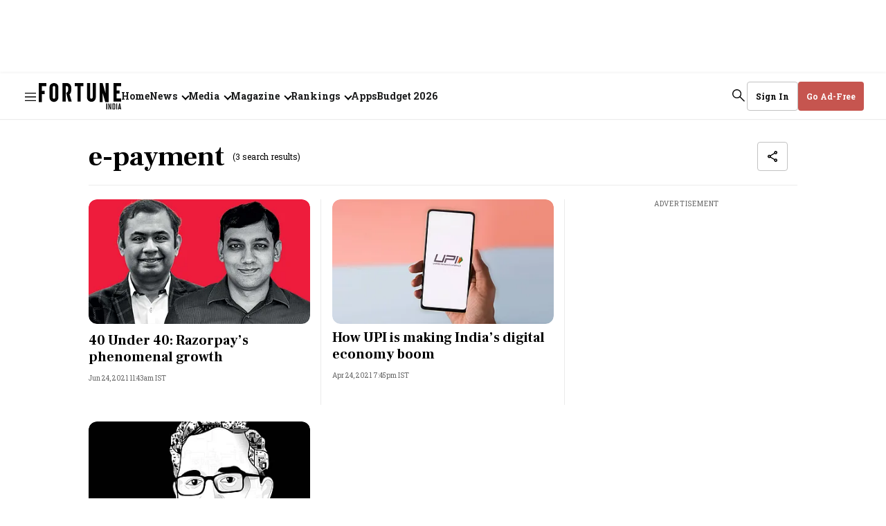

--- FILE ---
content_type: text/html; charset=utf-8
request_url: https://www.google.com/recaptcha/api2/aframe
body_size: 267
content:
<!DOCTYPE HTML><html><head><meta http-equiv="content-type" content="text/html; charset=UTF-8"></head><body><script nonce="Zx7t3Eya_7qkphh8VpNY1w">/** Anti-fraud and anti-abuse applications only. See google.com/recaptcha */ try{var clients={'sodar':'https://pagead2.googlesyndication.com/pagead/sodar?'};window.addEventListener("message",function(a){try{if(a.source===window.parent){var b=JSON.parse(a.data);var c=clients[b['id']];if(c){var d=document.createElement('img');d.src=c+b['params']+'&rc='+(localStorage.getItem("rc::a")?sessionStorage.getItem("rc::b"):"");window.document.body.appendChild(d);sessionStorage.setItem("rc::e",parseInt(sessionStorage.getItem("rc::e")||0)+1);localStorage.setItem("rc::h",'1769082208673');}}}catch(b){}});window.parent.postMessage("_grecaptcha_ready", "*");}catch(b){}</script></body></html>

--- FILE ---
content_type: application/javascript; charset=utf-8
request_url: https://fundingchoicesmessages.google.com/f/AGSKWxUUePQ1_NkLN4GyTtUfi597jp0o6dIcXfe3T2RX67bwFONqimflR4Aoh7jI-oOCKXUhJ-dC5nNSgRYs-EgzHlF7YXqTOFk2yIR47qOPtMefL3wN1VOrTBav9AwxoukJmL0Ah-04k06CSQhjPOW8HajHO4Pioh-WrGWFaPfUvj5ciE-2mMr2UeKsy7u9/_-rightrailad-/defer_ads./160x600partner./banner/virtuagirl/ad300home.
body_size: -1289
content:
window['4fef5fc1-f133-4e0d-b368-7437fafd0172'] = true;

--- FILE ---
content_type: application/javascript
request_url: https://assets.fortuneindia.com/fortune-india/assets/list-a830fee61ef57c8011c1.js
body_size: 42909
content:
"use strict";(self.webpackChunkfortune_india=self.webpackChunkfortune_india||[]).push([[715,811],{1758:(e,t,n)=>{n.r(t),n.d(t,{AllCompanies:()=>xe,AllMagazinesListingPage:()=>Z,AllRankingsPage:()=>Ce,AtomReference:()=>Ae,AuthorPage:()=>te,AuthorsList:()=>Ve,BestBSchools:()=>Zt,CollectionPage:()=>Q,CustomEventPage:()=>Hn,IndividualPage:()=>Ge,MagazineIssueLandingPage:()=>At,Mnc500:()=>dn,MostPowerfulWomen:()=>bt,NotFoundPage:()=>K,PeopleLanding:()=>Me,ProfilePage:()=>Ne,RankingsTable:()=>vt,ResetPasswordPage:()=>se,SearchPage:()=>F,SectionPage:()=>x,SummaryPage:()=>Dt,TagPage:()=>z,Top15Rankings:()=>De,UserLoginPage:()=>ke,YTShortsPage:()=>hn,top100Billionaires:()=>an});var a=n(4467),r=n(467),o=n(436),l=n(5544),i=n(2766),s=n(4756),c=n.n(s),u=n(6540),m=n(5556),d=n.n(m),p=n(8156),v=n.n(p),h=n(7350),f=n.n(h),g=n(5893),y=n(4588),w=n(9690),E=n(9286),b=n(682),N=n(8150),_=n(8825),k=n(1239),S=n(9263),A=n(5149),L=n(6380),R=n(8910),T=n(2139);function I(e,t){var n=Object.keys(e);if(Object.getOwnPropertySymbols){var a=Object.getOwnPropertySymbols(e);t&&(a=a.filter((function(t){return Object.getOwnPropertyDescriptor(e,t).enumerable}))),n.push.apply(n,a)}return n}function C(e){for(var t=1;t<arguments.length;t++){var n=null!=arguments[t]?arguments[t]:{};t%2?I(Object(n),!0).forEach((function(t){(0,a.A)(e,t,n[t])})):Object.getOwnPropertyDescriptors?Object.defineProperties(e,Object.getOwnPropertyDescriptors(n)):I(Object(n)).forEach((function(t){Object.defineProperty(e,t,Object.getOwnPropertyDescriptor(n,t))}))}return e}var O={"./section.m.css":{"section-page-wrapper":"d2CL-","section-page":"OW6Sz","section-header-wrapper":"_0u3Ki","section-header":"LOs5s","section-name":"dN5EY",active:"ESEJ0","collection-name":"WVUIK","white-bottom-border":"_0e9YG","grey-bottom-border":"ehpC3","top-section":"aPPzu","left-section":"QU77Z","story-content-wrapper":"_03a8e","story-content":"xUEJL",divider:"uMuQW","dark-theme-section":"EUHx0","light-theme-section":"Saybs","live-button":"ZieHf","story-template-icon":"v4KBO","no-ad-left-section":"EcvLF","premium-user":"LxvAD","story-card-wrapper":"KeP4O","arr--story-card":"aLV1i","arr--hero-image":"pZxS9","template-wrapper":"_7w1yH","template-header":"zhsE5","dark-headline":"eXfx4",link:"Ur6Y-","last-template":"VkgjF",cards:"tLGG3","arr--headline":"gAjPF","author-name":"RquJl","time-wrapper":"tpviQ","ad-wrapper":"G9D2d","top-template":"PY6uF","no-ad-top-template":"Shlk8","ad-container":"_1NutA","middle-ad":"_2zi6q",visual:"iIuKr","dark-mode":"fjxwM","static-keyword":"v-11Q","arr-separator":"bEguR","arr--author-time":"xCz6k","white-sub-headline":"JIdum",time:"ymran","arr--content-wrapper":"aFMyO","ad-text":"il-46","link-text":"_7rrya","arrow-style":"LF26L","three-col-wrapper":"qddFT",button:"HwCtj"}},x=function(e){var t,n,a=(0,g.useDispatch)(),s=(0,g.useSelector)((function(e){return v()(e,["qt","config"],{})})),m="collection-page"===e.pageType?"No Collection Stories Found":"No Section Stories Found",d=v()(e,["isMagazinePage"],!1),p=v()(e,["magazineIssueTitle"],""),h=(v()(e,["data","collection","items"])||[]).filter((function(e){return"collection"===e.type&&e.items.length>0})),I="visual-stories"===(null==e||null===(t=e.data)||void 0===t||null===(t=t.section)||void 0===t?void 0:t.slug),x="true"===v()(s,["subscriber"]),M=v()(e,["data","collection"],{}),B=v()(M,["items"],[]).filter((function(e){return"story"===(null==e?void 0:e.type)})),P=null!=e&&e.showAllStories?B.length:9,j=v()(B,["0","story"],{}),D=v()(j,["alternative","home","default","headline"],""),z=j.headline,H=(j.authors,j["published-at"],j.slug),F=(I?null==B?void 0:B.slice(0,4):null==B?void 0:B.slice(1,P))||[],V=I?null==B?void 0:B.slice(4,12):(null==B?void 0:B.slice(P,x?15:14))||[],W=(0,u.useState)(I?12:15),q=(0,l.A)(W,2),Y=q[0],U=q[1],J=(0,u.useState)(V),G=(0,l.A)(J,2),Z=G[0],K=G[1],Q=(0,u.useState)(!0),X=(0,l.A)(Q,2),$=X[0],ee=X[1],te=I?8:5,ne=v()(e,["data","section"],{}),ae=ne.slug,re=ne.id,oe=null==ae?void 0:ae.includes("videos"),le=null==ae?void 0:ae.includes("photos"),ie=oe||le,se=v()(e,["data","collection","name"],""),ce=((0,g.useSelector)((function(e){return v()(e,["qt"],{})})),{videos:"All Videos News",photos:"All Photos News"}[se.toLowerCase()]||v()(e,["data","collection","name"],"")),ue=v()(e,["config","sections"],[]).filter((function(e){return(null==e?void 0:e["parent-id"])===re})),me=v()(e,["data","section","parent-id"],""),de=v()(e,["config","sections"],[]).find((function(e){return(null==e?void 0:e.id)===me})),pe=ie?"white-bottom-border":"",ve=ie?"white-sub-headline":"",he="photos"===(null==ae?void 0:ae.toLowerCase())||"videos"===(null==ae?void 0:ae.toLowerCase());if(de){var fe=v()(e,["config","sections"],[]).filter((function(e){return(null==e?void 0:e["parent-id"])===me}));ue.push.apply(ue,[de].concat((0,o.A)(fe)))}else ue.unshift(v()(e,["data","section"],{}));N.cJ.ALL,N.cJ.NEWS;var ge=N.cJ.LOAD_MORE,ye="desktop"===(0,S.k)(),we=(v()(e,["currentPath"],""),(0,g.useSelector)((function(e){return e}))),Ee=v()(we,"storyHeaderInView",!0),be=f()((function(){window.scrollY>200&&Ee&&ye?a({type:A.W4,payload:!1}):window.scrollY<200&&!Ee&&ye&&a({type:A.W4,payload:!0})}),200);(0,u.useEffect)((function(){return window.addEventListener("scroll",be),function(){window.removeEventListener("scroll",be),be.cancel()}}),[be]);var Ne=function(t){if("undefined"!=typeof window&&window.dataLayer){var n=(0,T.Wl)(window.location,e.pageType),a=n.category,r=n.subCategory,o=n.contentId;window.dataLayer.push({event:"dl_cta_click",link_category:(null==t?void 0:t.toLowerCase())||(null==se?void 0:se.toLowerCase()),link_text:"load more",category:a,sub_category:r,content_id:o,template_name:(0,T.gY)(e.pageType),platform:window.innerWidth>=768?"desktop":"mobile"})}};if(!B.length)return u.createElement("h1",null,m);var _e=function(){var e=(0,r.A)(c().mark((function e(t,n,a,r,o,l,i,s){return c().wrap((function(e){for(;;)switch(e.prev=e.next){case 0:return e.next=2,(0,R.Dm)({offset:t,limit:x&&!I?n:n-1,slug:a,shouldUseCollection:!0,setStories:r,storiesToRender:o,setStoriesToRender:l,stories:i,isSectionPage:!0,setHaveMoreStories:s});case 2:case"end":return e.stop()}}),e)})));return function(t,n,a,r,o,l,i,s){return e.apply(this,arguments)}}(),ke=function(t){var n,a,r=t.slug,o=t.collection,s=t.pageType,c=(0,u.useState)(x?5:4),m=(0,l.A)(c,2),d=m[0],p=m[1],v=x?5:4,h=(0,u.useState)((null==o||null===(n=o.items)||void 0===n?void 0:n.slice(0,v))||[]),f=(0,l.A)(h,2),g=f[0],E=f[1],S=(0,u.useState)(!0),A=(0,l.A)(S,2),L=A[0],R=A[1],T=null==e||null===(a=e.config)||void 0===a||null===(a=a.sections)||void 0===a||null===(a=a.filter((function(e){var t;return(null==e||null===(t=e.collection)||void 0===t?void 0:t.slug)===r}))[0])||void 0===a?void 0:a.slug;return u.createElement("div",{className:"_7w1yH"},u.createElement("div",{className:(0,i.A)("template-header ".concat(ie?"dark-headline":""),O,{autoResolveMultipleImports:!0,handleMissingStyleName:"throw"})},u.createElement(w.EO,{collection:o}),u.createElement(y.N,{href:"/".concat(ae,"/").concat(T),className:"Ur6Y-",disableAjaxLinks:!0},u.createElement("span",{className:"_7rrya"},N.cJ.READ_MORE),u.createElement(k.W,{type:"arrow",width:"24px",height:"24px",viewBox:"0 0 24 24",className:"LF26L"}))),u.createElement(b.A,{collection:C(C({},o),{},{items:g}),isLoadMoreVisible:!1,showCollectionName:!1,showReadTime:!1,showMultipleAuthor:!0,showAuthorContent:!1,l2onl1page:!0,pageType:s}),!ye&&L&&u.createElement(_.$n,{onClickFunction:function(){Ne(null==o?void 0:o.name),_e(d,3,r,E,d,p,g,R)}},ge))};return u.createElement("div",{className:(0,i.A)("section-page-wrapper ".concat(he?"dark-mode":""," ").concat(I?"visual":""),O,{autoResolveMultipleImports:!0,handleMissingStyleName:"throw"})},u.createElement("div",{className:"container OW6Sz"},(null==ue?void 0:ue.length)>1&&u.createElement("div",{className:"_0u3Ki"},u.createElement("div",{className:"LOs5s"},null==ue?void 0:ue.map((function(t,n){var a,r=t["section-url"],o=t.id,l=t.name,s=t["display-name"],c=t.slug===e.data.section.slug?"active":"";return null!=t&&null!==(a=t.data)&&void 0!==a&&a.isDisabled?null:u.createElement(y.N,{href:"".concat(r),key:o,disableAjaxLinks:!0,className:(0,i.A)("section-name ".concat(c),O,{autoResolveMultipleImports:!0,handleMissingStyleName:"throw"})},0===n?" ".concat(s||l):s||l)})))),u.createElement("h1",{className:"WVUIK"},d?p:"".concat(se)),!I&&u.createElement("div",{className:"aPPzu"},u.createElement("div",{className:(0,i.A)("left-section ".concat(x?"premium-user":""),O,{autoResolveMultipleImports:!0,handleMissingStyleName:"throw"})},u.createElement("div",{className:(0,i.A)("".concat(ie?"story-content-wrapper dark-theme-section":" story-content-wrapper light-theme-section"),O,{autoResolveMultipleImports:!0,handleMissingStyleName:"throw"})},u.createElement(y.N,{href:"/".concat(H),disableAjaxLinks:!0},u.createElement(_.$j,{type:2,customStyleName:"section-main-headline"},D||z)),u.createElement("div",{className:"xUEJL"},u.createElement(w.Lo,{story:j,showAuthorContent:!1})),!!x&&u.createElement("div",{className:(0,i.A)("".concat(x?ve:""),O,{autoResolveMultipleImports:!0,handleMissingStyleName:"throw"})},u.createElement(w.NM,{story:j}))),u.createElement(E.C,{story:j,aspectRatio:[[16,9]]})),!x&&u.createElement(L.default,{adStyleName:"ad-style-300x250",adType:"right_side",pageType:e.pageType,adSlotConfigName:"mRec_ad"})),u.createElement("div",{className:(0,i.A)("".concat(x?"top-template no-ad-top-template ".concat(pe):"top-template"),O,{autoResolveMultipleImports:!0,handleMissingStyleName:"throw"})},I?u.createElement(w.Bb,{collection:C(C({},M),{},{items:F}),isLoadMoreVisible:!1,showCollectionName:!1,showReadTime:!1,pageType:null==e?void 0:e.pageType,fetchPriorityHigh:!0}):u.createElement(b.A,{collection:C(C({},M),{},{items:F}),isLoadMoreVisible:!1,showCollectionName:!1,showReadTime:!1,showAuthorContent:!1,sectionSlug:null==e||null===(n=e.data)||void 0===n||null===(n=n.section)||void 0===n?void 0:n.slug,pageType:e.pageType})),!x&&!I&&u.createElement(L.default,{adStyleName:"ad-slot-size-728x90-300x250",adType:"below_top_listing",pageType:le?"photo-listing":oe?"video-listing":e.pageType,index:5}),null==h?void 0:h.map((function(t,n){var a=t.name,r=t.slug;return u.createElement(u.Fragment,{key:null==t?void 0:t.id},u.createElement(ke,{name:a,slug:r,collection:t,pageType:e.pageType}),!x&&ye&&n<3&&u.createElement("div",{className:"_1NutA _2zi6q"},u.createElement(L.default,{adStyleName:"ad-slot-size-728x90-300x250",adType:"collection_ad",index:n,pageType:e.pageType})))})),x||ye||null==h||!h.length?null:u.createElement(L.default,{adStyleName:"ad-slot-size-300x250",adType:"last_listing",index:2,pageType:e.pageType,adSlotConfigName:"mRec_ad"}),Z.length>0&&u.createElement("div",{className:"_7w1yH"},I?null:u.createElement("div",{className:"zhsE5"},u.createElement("h3",{className:"WVUIK"},"All ".concat(ce.replace(/^all\b\s*/i,"").replace(/\bnews\b$/i,"").trim()," News"))),u.createElement("div",{className:"VkgjF"},I?u.createElement(w.Bb,{collection:C(C({},M),{},{items:Z}),showReadTime:!1,pageType:null==e?void 0:e.pageType}):u.createElement(w.Vr,{collection:C(C({},M),{},{items:Z}),showReadTime:!1,page:oe?"video-listing":le?"photo-listing":null==e?void 0:e.pageType,initialLoadCount:11,adType:"grid_ad",showAuthorContent:!1}),$&&Z.length>=(x?5:4)&&B.length>(x?14:13)&&u.createElement(_.$n,{onClickFunction:function(){Ne(),_e(Y,te,v()(e,["data","collection","slug"],""),K,Y,U,Z,ee)}},ge)))))};x.propTypes={pageType:m.string,data:(0,m.shape)({collection:m.object,section:m.string})};var M=n(1865),B=n(1657),P=n(502),j=n(5630),D=n(1759),z=function(e){var t,n,a,i,s=N.cJ.LOAD_MORE,m=(0,u.useState)(null==e||null===(t=e.data)||void 0===t?void 0:t.stories),d=(0,l.A)(m,2),p=d[0],h=d[1],f=(0,u.useState)(11),g=(0,l.A)(f,2),y=g[0],E=g[1],b=(0,u.useState)(11),_=(0,l.A)(b,2),k=_[0],A=_[1],T="desktop"===(0,S.k)(),I=null!==(n=v()(e,["data","tag"]))&&void 0!==n?n:{},C=I.total,O=I.name,x=I.description,z=I.slug,H=(0,u.useState)(!1),F=(0,l.A)(H,2),V=F[0],W=F[1],q="true"===v()(e,["config","subscriber"]);(0,u.useEffect)((function(){var t;window.dataLayer=window.dataLayer||[],window.dataLayer.push({event:"dl_page_info",cms_author_name:"NA",byline:"NA",category:"topic",sub_category:(null==e||null===(t=e.data)||void 0===t||null===(t=t.tag)||void 0===t?void 0:t.slug)||"NA",content_id:"NA",template_name:"listing",publish_date:"NA",publish_time:"NA",login_status:"not-logged-in",subscription_status:"not-subscribed",ad_free:!1,login_wall_enabled:!1,platform:window.innerWidth>=768?"Desktop":"Mobile"})}),[]),(0,u.useEffect)((function(){var e=C-p.length;E(p.length),e<k&&A(e),0===e&&W(!0)}),[p]);var Y=function(){var e=(0,r.A)(c().mark((function e(t,n){var a,r;return c().wrap((function(e){for(;;)switch(e.prev=e.next){case 0:return(0,R.vA)({linkCategory:"topic",category:"topic",subCategory:z,templateName:"listing"}),a=z.split("-").join(" "),e.next=4,(0,D.NH)("tag-name-lower",a,t,n);case 4:r=e.sent,h((function(e){return[].concat((0,o.A)(e),(0,o.A)(r))}));case 6:case"end":return e.stop()}}),e)})));return function(t,n){return e.apply(this,arguments)}}();return u.createElement("div",{className:"container Nak5Q"},u.createElement("div",{className:"ujk3k",style:0===(null==x?void 0:x.trim().length)?{marginBottom:"0px"}:void 0},u.createElement("div",{className:"dVF-5"},u.createElement(P.A,{type:1},O||"Tag Page"),u.createElement("p",{className:"LZfhy"},"(".concat(C," search result").concat(1===C?"":"s",")"))),u.createElement(M.T,{template:w.dF,fullUrl:encodeURI(null==e||null===(a=e.data)||void 0===a?void 0:a.url),title:null==e||null===(i=e.data)||void 0===i?void 0:i.title})),u.createElement("div",{className:"wY-Bj"},u.createElement("div",{className:"_424TL"},x)),0===C?u.createElement("div",{className:"-oBlx"},"Oops! We couldn’t find any results for '",O,"' Please try again."):u.createElement("div",{className:"WMnAv"},null==p?void 0:p.map((function(e,t){var n;return u.createElement(u.Fragment,null,u.createElement(j.yO,{key:null==e||null===(n=e.story)||void 0===n?void 0:n.id,story:null==e?void 0:e.story,showAuthorContent:!1,tagPage:!0,firstTagPage:0===t,isAdfreePage:q}),!q&&1===t&&u.createElement("div",{className:"KmS0N"},u.createElement(L.default,{adType:"right_side",index:t,pageType:"tag-page",adStyleName:"ad-slot-size-300x250",adSlotConfigName:"mRec_ad"})),!q&&0===t&&!T&&u.createElement("div",{className:"_5sXW1"},u.createElement(L.default,{adType:"right_side",index:t,pageType:"tag-page",adStyleName:"ad-slot-size-300x250",adSlotConfigName:"mRec_ad"})),!q&&(6===t||(t-11)%5==0&&t-11>=0)&&u.createElement("div",{className:"KmS0N"},u.createElement(L.default,{adType:"grid_ad",index:t,pageType:"tag-page",adStyleName:"ad-slot-size-300x250",adSlotConfigName:"mRec_ad"})),!q&&t%3==0&&t>0&&!T&&u.createElement("div",{className:"_5sXW1"},u.createElement("div",{className:"mmOze"},u.createElement(L.default,{adType:"grid_ad",index:t,pageType:"tag-page",adStyleName:"ad-slot-size-300x250",adSlotConfigName:"mRec_ad"}))))}))),!V&&u.createElement("div",{className:"_42q-5"},u.createElement(B.A,{onClickFunction:function(){return Y(y,k)}},s)))};z.propTypes={data:d().object};var H=n(4380),F=function(e){var t,n=v()(e,["config","sketches-host"]),a=N.cJ.LOAD_MORE,i=N.cJ.SEARCH,s=(0,u.useState)(11),m=(0,l.A)(s,2),d=m[0],p=m[1],h=(0,u.useState)(11),f=(0,l.A)(h,2),y=f[0],E=f[1],b=(0,u.useState)(null==e||null===(t=e.data)||void 0===t?void 0:t.stories),k=(0,l.A)(b,2),A=k[0],T=k[1],I=v()(e,["data"],[]),C=I.total,O=I.query,x="desktop"===(0,S.k)(),B=(0,u.useState)(!1),P=(0,l.A)(B,2),z=P[0],F=P[1],V=((0,u.useRef)(0),(0,g.useSelector)((function(e){return v()(e,["qt"],{})}))),W="true"===v()(V,["config","subscriber"]);function q(e){var t=e.children;return[u.createElement("label",{htmlFor:"searchForm",key:"1",style:{width:"100%"}},t),u.createElement(_.$n,{key:"2",customStyleName:"bg-brand-primary"},i)]}(0,u.useEffect)((function(){window.dataLayer=window.dataLayer||[],window.dataLayer.push({event:"dl_page_info",cms_author_name:"NA",byline:"NA",category:"search",sub_category:"NA",content_id:"NA",template_name:"listing",publish_date:"NA",publish_time:"NA",login_status:"not-logged-in",subscription_status:"not-subscribed",ad_free:!1,login_wall_enabled:!1,platform:window.innerWidth>=768?"Desktop":"Mobile"})}),[]),(0,u.useEffect)((function(){!A&&F(!0);var e=C-(null==A?void 0:A.length);p(null==A?void 0:A.length),e<y&&E(e),e<=0&&F(!0)}),[A]);var Y=function(){var e=(0,r.A)(c().mark((function e(t,n){var a;return c().wrap((function(e){for(;;)switch(e.prev=e.next){case 0:return(0,R.vA)({linkCategory:"search",category:"search",subCategory:O,templateName:"listing"}),e.next=3,(0,D.NH)("q",O,t,n);case 3:a=e.sent,T((function(e){return[].concat((0,o.A)(e),(0,o.A)(a))}));case 5:case"end":return e.stop()}}),e)})));return function(t,n){return e.apply(this,arguments)}}(),U=function(){var t,a=(0,g.useSelector)((function(e){return v()(e,["qt"],{})})),r=v()(a,["pageType"],null),o=v()(a,["config"],""),l=v()(a,["data","story"],{});return u.createElement("div",{className:"p0Wtt"},u.createElement("div",{className:"zSAYY"},u.createElement("div",{className:"v2-kB"},u.createElement(_.$j,{type:1},O||"Search Page"),u.createElement("p",{className:"IcPgx"},"(".concat(C," search result").concat(1===C?"":"s",")"))),C?u.createElement(M.T,{template:w.dF,fullUrl:encodeURI("".concat(n).concat(null==e?void 0:e.currentPath)),title:null==e||null===(t=e.data)||void 0===t?void 0:t.query}):""),u.createElement("div",{className:"zXs-h"},u.createElement(H.G,{className:"GjkBH",template:q,inputId:"searchForm",inputClassName:"search__form-input",placeholder:"Search",initValue:O,searchType:"search-result",pageType:r,config:o,fromLocation:l})))};return u.createElement("div",{className:"container MTz0c"},u.createElement(U,null),O?0===C?u.createElement("div",{className:"Lj6k-"},"Oops! We couldn’t find any results for '",O,"' Please try again."):u.createElement("div",{className:"e7M7x"},null==A?void 0:A.map((function(e,t){return u.createElement(u.Fragment,null,u.createElement(j.yO,{story:null==e?void 0:e.story,showAuthorContent:!1,isAdfreePage:W}),!W&&t===(x?1:0)&&u.createElement(L.default,{adType:"right_side",index:t,pageType:"tag-page",adStyleName:"ad-slot-size-300x250",adSlotConfigName:"mRec_ad"}),!W&&(6===t||(t-11)%5==0&&t-11>=0)&&x&&u.createElement(L.default,{adType:"grid_ad",index:t,pageType:"tag-page",adStyleName:"ad-slot-size-300x250",adSlotConfigName:"mRec_ad"}),!W&&t%3==0&&t>0&&!x&&u.createElement("div",{className:"cIsPK"},u.createElement(L.default,{adType:"grid_ad",index:t,pageType:"tag-page",adStyleName:"ad-slot-size-300x250",adSlotConfigName:"mRec_ad"})))}))):u.createElement("div",{className:"Lj6k-"},"Please search for any topic to get results."),!z&&u.createElement("div",{className:"hlMPG"},u.createElement(_.$n,{onClickFunction:function(){Y(d,y)}},a)))};F.propTypes={data:d().object};var V=function(e){return e.color,u.createElement("svg",{width:"18",height:"18",viewBox:"0 0 18 18",fill:"none",xmlns:"http://www.w3.org/2000/svg"},u.createElement("g",{id:"calendar-alt-solid"},u.createElement("path",{id:"Vector",d:"M3.90909 1V1.69565H1V17H17V1.69565H14.0909V1H12.6364V1.69565H5.36364V1H3.90909ZM2.45455 3.08696H3.90909V3.78261H5.36364V3.08696H12.6364V3.78261H14.0909V3.08696H15.5455V4.47826H2.45455V3.08696ZM2.45455 5.86957H15.5455V15.6087H2.45455V5.86957ZM6.81818 7.26087V8.65217H8.27273V7.26087H6.81818ZM9.72727 7.26087V8.65217H11.1818V7.26087H9.72727ZM12.6364 7.26087V8.65217H14.0909V7.26087H12.6364ZM3.90909 10.0435V11.4348H5.36364V10.0435H3.90909ZM6.81818 10.0435V11.4348H8.27273V10.0435H6.81818ZM9.72727 10.0435V11.4348H11.1818V10.0435H9.72727ZM12.6364 10.0435V11.4348H14.0909V10.0435H12.6364ZM3.90909 12.8261V14.2174H5.36364V12.8261H3.90909ZM6.81818 12.8261V14.2174H8.27273V12.8261H6.81818ZM9.72727 12.8261V14.2174H11.1818V12.8261H9.72727Z",fill:"black"})))};V.propTypes={color:d().string};var W=function(e){return e.color,u.createElement("svg",{xmlns:"http://www.w3.org/2000/svg",width:"18",height:"18",viewBox:"0 0 18 18",fill:"none"},u.createElement("path",{d:"M15 6L9 12L3 6",stroke:"black",strokeWidth:"2",strokeMiterlimit:"10",strokeLinecap:"round",strokeLinejoin:"round"}))};W.propTypes={color:d().string};var q=function(e){return e.color,u.createElement("svg",{xmlns:"http://www.w3.org/2000/svg",width:"18",height:"18",viewBox:"0 0 18 18",fill:"none"},u.createElement("path",{d:"M3 12L9 6L15 12",stroke:"black",strokeWidth:"2",strokeMiterlimit:"10",strokeLinecap:"round",strokeLinejoin:"round"}))};q.propTypes={color:d().string},d().string;var Y=n(678),U={"./dropdown.m.css":{"dropdown-wrapper":"-p-i4","dropdown-card":"-Omcz","card-content":"cLJ7B",show:"ixbQ-",divider:"R3OSq","dropdown-button":"_9Es0r","calendar-icon":"ioJ-G","chevron-icon":"np2pB","left-right-arrows":"HHa18",header:"wIyLn","selected-year":"EeNbi",year:"EIhnL","month-grid":"_3oUyF","left-arrow":"jyLZQ","right-arrow":"pUD-e","year-dropdown":"S6lBM","year-with-arrow":"A-ULD","solid-arrow-up":"_4LZhK","year-selection-wrapper":"HTydq","navigation-icons":"rRrTV","nav-icon":"tQbqE","month-button":"WaAwq",active:"PgnYf","year-button":"_76XiK","save-button":"_2VU0Q","select-edition-label":"apFUR"}},J=function(e){var t=e.collection,n=e.onSelect,a=(0,u.useState)(!1),s=(0,l.A)(a,2),m=s[0],d=s[1],p=(0,u.useState)("ALL"),v=(0,l.A)(p,2),h=v[0],f=v[1],g=(0,u.useState)(2025),y=(0,l.A)(g,2),w=y[0],E=y[1],b=(0,u.useState)(t),_=(0,l.A)(b,2),A=_[0],L=_[1],R=["ALL"].concat((0,o.A)(N.KR)).map((function(e){return e.toUpperCase()})).map((function(e){return e.slice(0,3)})),T={ALL:31,JAN:31,FEB:(0,Y.U_)(w)?29:28,MAR:31,APR:30,MAY:31,JUN:30,JUL:31,AUG:31,SEP:30,OCT:31,NOV:30,DEC:31},I="desktop"===(0,S.k)(),C=(0,u.useRef)(null);(0,u.useEffect)((function(){var e=function(e){m&&C.current&&!C.current.contains(e.target)&&d(!1)};return document.addEventListener("click",e),function(){return document.removeEventListener("click",e)}}),[m]),(0,u.useEffect)((function(){var e=function(){var e=(0,r.A)(c().mark((function e(){var t,n,a,r,o;return c().wrap((function(e){for(;;)switch(e.prev=e.next){case 0:return t=R.findIndex((function(e){return e===h})),n=T[R[t]],a=new Date("".concat(t,"/01/").concat(w)).getTime(),r=new Date("".concat(t,"/").concat(n,"/").concat(w)).getTime(),0===t&&(a=new Date("01/01/".concat(w)).getTime(),r=new Date("12/".concat(n,"/").concat(w)).getTime()),e.next=7,(0,D.IW)(a,r);case 7:o=e.sent,L(null==o?void 0:o.data);case 9:case"end":return e.stop()}}),e)})));return function(){return e.apply(this,arguments)}}();e()}),[h,w]);var O=N.cJ.SELECT_YEAR_AND_MONTHS;return u.createElement("div",{ref:I?C:null,className:"-p-i4"},u.createElement("button",{className:"_9Es0r",onClick:function(){return d(!m)}},u.createElement(V,null),u.createElement("span",{className:"apFUR"},"Select Edition"),m?u.createElement(q,null):u.createElement(W,null)),m&&u.createElement("div",{className:(0,i.A)("dropdown-card ".concat(I?"":"show"),U,{autoResolveMultipleImports:!0,handleMissingStyleName:"throw"})},u.createElement("div",{ref:I?null:C,className:"cLJ7B"},u.createElement("div",{className:"wIyLn"},u.createElement("h3",null,O),u.createElement("button",{onClick:function(){return d(!1)}},u.createElement(k.W,{type:"close",width:"18",height:"18"}))),u.createElement("div",{className:"R3OSq"}),u.createElement("div",{className:"S6lBM"},u.createElement("button",{onClick:function(){return E((function(e){return e-1}))},className:"jyLZQ"},u.createElement(q,null)),u.createElement("span",{className:"EIhnL"},w),u.createElement("button",{onClick:function(){return E((function(e){return e+1}))},className:"pUD-e"},u.createElement(q,null))),u.createElement("span",{className:"EeNbi"},w),u.createElement("div",{className:"_3oUyF"},R.map((function(e){return u.createElement("button",{key:e,onClick:function(){return function(e){return f(e)}(e)},className:(0,i.A)("month-button ".concat(h===e?"active":""),U,{autoResolveMultipleImports:!0,handleMissingStyleName:"throw"})},e)}))),u.createElement("button",{onClick:function(){n(A),d(!1)},className:"_2VU0Q"},"Save"))))},G=n(6071),Z=function(e){var t=e.data,n=(0,u.useState)(t.data),a=(0,l.A)(n,2),r=a[0],o=a[1],i=(0,S.k)(),s="desktop"===i,c="undefined"==typeof window?r.length:s?15:12,m=(0,u.useState)(c),d=(0,l.A)(m,2),p=d[0],v=d[1],h=N.cJ.LOAD_MORE,f=N.cJ.FORTUNE_INDIA_MAGAZINE,g=N.cJ.NO_MAGAZINE_ISSUES_FOUND;return(0,u.useEffect)((function(){return v(s?15:12)}),[i]),(0,u.useEffect)((function(){window.dataLayer=window.dataLayer||[],window.dataLayer.push({event:"dl_page_info",cms_author_name:"NA",byline:"NA",category:"magazine",sub_category:"NA",content_id:"NA",template_name:"listing",publish_date:"NA",publish_time:"NA",login_status:"not-logged-in",subscription_status:"not-subscribed",ad_free:!1,login_wall_enabled:!1,platform:window.innerWidth>=768?"Desktop":"Mobile"})}),[]),u.createElement("div",{className:"container mwZYZ"},u.createElement("div",{className:"Ii1za"},u.createElement("h1",{className:"UoBKk"},f),u.createElement(J,{collection:r,onSelect:o})),r.length>0?u.createElement("div",{className:"Aps59"},u.createElement(G.A,{collection:r,config:{showRowTitle:!1,showBottomReadMore:!0,showTitleReadMore:!1},limit:p,isStoryPage:!1,pageType:"all-magazines-listing-page"})):u.createElement("div",{className:"RSF3F"},g),p<r.length&&u.createElement("div",{className:"C-G-0"},u.createElement("button",{onClick:function(){v((function(e){return e+c})),(0,R.vA)({linkCategory:"magazine",category:"magazine",subCategory:"NA",templateName:"listing"})}},h)))};Z.propTypes={data:m.object};var K=function(){var e=N.TA.status,t=N.TA.notFoundDescription,n=N.TA.notFoundMessage,a=N.TA.backToHome;return u.createElement("div",{className:"container xcy6Z"},u.createElement("div",{className:"_9u4P8"},e),u.createElement("div",{className:"e0YkU"},n),u.createElement("div",{className:"FTHik"},t),u.createElement(_.$n,{href:"/"},a))},Q=function(e){return u.createElement(x,e)},X=n(2481),$=n(5177),ee={"./author.m.css":{wrapper:"GRHpY","text-info":"BybHd",designation:"ZFG2I","stories-byline":"yS4Td","ad-free-content-container":"uPEhV","content-container":"Og0ol"}},te=function(e){var t,n,a,o,s=(0,g.useDispatch)(),m=(0,g.useSelector)((function(e){return e})),d=(0,u.useRef)(null),p="desktop"!==(0,S.k)(),h=v()(m,"storyHeaderInView",!0),y=v()(e,["data","authorCollection"],{}),w=(null==y||null===(t=y.items)||void 0===t?void 0:t.length)||10,E=(0,u.useState)(w),b=(0,l.A)(E,2),_=b[0],k=b[1],L=(0,u.useState)(y.items),T=(0,l.A)(L,2),I=T[0],C=T[1],O="true"===v()(m,["qt","config","subscriber"]),x=f()((function(){var e=d.current.getBoundingClientRect();e.bottom<75&&h&&!p?s({type:A.W4,payload:!1}):e.bottom>75&&!h&&!p&&s({type:A.W4,payload:!0})}),200);(0,u.useEffect)((function(){return window.addEventListener("scroll",x),function(){window.removeEventListener("scroll",x),x.cancel()}}),[x]),(0,u.useEffect)((function(){var t,n;window.dataLayer=window.dataLayer||[],window.dataLayer.push({event:"dl_page_info",cms_author_name:"NA",byline:"NA",category:"author",sub_category:(null==e||null===(t=e.data)||void 0===t||null===(t=t.author)||void 0===t?void 0:t.name)||"NA",content_id:(null==e||null===(n=e.data)||void 0===n||null===(n=n.author)||void 0===n?void 0:n.id)||"NA",template_name:"authordetail",publish_date:"NA",publish_time:"NA",login_status:"not-logged-in",subscription_status:"not-subscribed",ad_free:!1,login_wall_enabled:!1,platform:window.innerWidth>=768?"Desktop":"Mobile"})}),[]);var M={items:I.slice(0,_)},B=function(){var t=(0,r.A)(c().mark((function t(n,a){var r,o;return c().wrap((function(t){for(;;)switch(t.prev=t.next){case 0:return t.next=2,(0,R.Dm)({offset:n,limit:O?6:5,authorId:null==e||null===(r=e.data)||void 0===r||null===(r=r.author)||void 0===r?void 0:r.id,slug:null==e||null===(o=e.data)||void 0===o?void 0:o.query,setStories:C,storiesToRender:_,setStoriesToRender:k,stories:I});case 2:case"end":return t.stop()}}),t)})));return function(e,n){return t.apply(this,arguments)}}();return u.createElement("div",{className:"container GRHpY"},u.createElement("span",{ref:d},u.createElement(X.A,{data:null==e||null===(n=e.data)||void 0===n?void 0:n.author,config:{enableBio:!0,enableSocialLinks:!0},template:"square"})),u.createElement("div",{className:(0,i.A)("".concat(O?"ad-free-content-container":"content-container"),ee,{autoResolveMultipleImports:!0,handleMissingStyleName:"throw"})},u.createElement("h2",{className:"stories-byline yS4Td"},"Stories by ",null==e||null===(a=e.data)||void 0===a||null===(a=a.author)||void 0===a?void 0:a.name),(null==M||null===(o=M.items)||void 0===o?void 0:o.length)>0?u.createElement($.A,{collection:M,config:{buttonText:"Load More",footerButton:"SubsequentLoadCount",showAuthor:!0,showTime:!0},isLoadMoreVisible:y["total-count"]>I.length,getMoreStories:B,initialLoadCount:11,isolatedLoadMore:!0,page:"author-page",adType:"grid_ad",showAuthorContent:!1}):u.createElement("h1",{className:"BybHd"},N.ek)))};te.propTypes={data:(0,m.shape)({author:m.object,authorCollection:m.object})};var ne=n(8337),ae=n(8168),re=n(45),oe=["name","placeholder","type","value","required"],le=function(e){var t=e.name,n=e.placeholder,a=e.type,r=void 0===a?"text":a,o=e.value,l=e.required,i=(0,re.A)(e,oe);return u.createElement("div",null,u.createElement("label",{htmlFor:t,className:"sr-only dk84p"},t),u.createElement("input",(0,ae.A)({type:r,placeholder:n||t,value:o,required:l},i,{className:"_8Ywcl "+(i&&i.className||"")})))};function ie(e,t){var n=Object.keys(e);if(Object.getOwnPropertySymbols){var a=Object.getOwnPropertySymbols(e);t&&(a=a.filter((function(t){return Object.getOwnPropertyDescriptor(e,t).enumerable}))),n.push.apply(n,a)}return n}le.propTypes={name:m.string,placeholder:m.string,type:m.string,value:m.string,required:m.bool};var se=function(){var e=(0,u.useState)({newPassword:"",confirmPassword:""}),t=(0,l.A)(e,2),n=t[0],o=t[1],i=(0,u.useState)(null),s=(0,l.A)(i,2),m=s[0],d=s[1],p=(0,u.useState)(null),v=(0,l.A)(p,2),h=v[0],f=v[1],g=(0,u.useState)(null),y=(0,l.A)(g,2),w=y[0],E=y[1];(0,u.useEffect)((function(){var e=new URLSearchParams(window.location.search).get("token")||"";e?f(e):d("Invalid Request !! Please try again")}),[]);var b=function(e){var t=function(e){for(var t=1;t<arguments.length;t++){var n=null!=arguments[t]?arguments[t]:{};t%2?ie(Object(n),!0).forEach((function(t){(0,a.A)(e,t,n[t])})):Object.getOwnPropertyDescriptors?Object.defineProperties(e,Object.getOwnPropertyDescriptors(n)):ie(Object(n)).forEach((function(t){Object.defineProperty(e,t,Object.getOwnPropertyDescriptor(n,t))}))}return e}({},n);t[e.target.id]=e.target.value,o(t)},N=function(){var e=(0,r.A)(c().mark((function e(t){var a,r,o;return c().wrap((function(e){for(;;)switch(e.prev=e.next){case 0:if(t.preventDefault(),t.stopPropagation(),n.newPassword===n.confirmPassword){e.next=5;break}return d("Password does not match !"),e.abrupt("return");case 5:if(n.newPassword&&n.confirmPassword){e.next=8;break}return d("Password cannot be empty !"),e.abrupt("return");case 8:return a={"new-password":n.newPassword,"confirm-password":n.confirmPassword,token:h},e.next=11,(0,ne.resetPasswordWithToken)(a);case 11:if(r=e.sent,!(o=r.error)){e.next=16;break}return d(o.message),e.abrupt("return");case 16:E("The password has been updated. Use the new password to login to your account."),setTimeout((function(){E(null),window.location.href="/"}),5e3);case 18:case"end":return e.stop()}}),e)})));return function(t){return e.apply(this,arguments)}}();return u.createElement("div",{className:"RiovR",key:"reset-password"},u.createElement(le,{name:"New Password",id:"newPassword",type:"password",value:n.newPassword,onChange:b,required:!0,className:"Tck0X"}),u.createElement(le,{name:"Confirm Password",id:"confirmPassword",type:"password",value:n.confirmPassword,onChange:b,required:!0,className:"Tck0X"}),m&&u.createElement("span",{className:"W1Sbw"},m),u.createElement("span",{onClick:function(e){return N(e)}},u.createElement(_.$n,{className:"ru4s9"},"Reset Password")),w&&u.createElement("span",{className:"VN8o-"},w))},ce=n(9707),ue=n(2306),me=n(6912),de=n(8699);const pe=function(){return u.createElement("svg",{width:"18",height:"18",viewBox:"0 0 18 18",fill:"none",xmlns:"http://www.w3.org/2000/svg"},u.createElement("path",{d:"M13.5 4.55556L12.231 5.80889L14.553 8.11111H5.4V9.88889H14.553L12.231 12.1822L13.5 13.4444L18 9L13.5 4.55556ZM1.8 2.77778H9V1H1.8C0.81 1 0 1.8 0 2.77778V15.2222C0 16.2 0.81 17 1.8 17H9V15.2222H1.8V2.77778Z",fill:"#C6554F"}))};var ve=n(2117),he=function(e){var t=e.subscription;return t.expired?u.createElement("p",{className:"PUZTq"},"Subscription has been expired on:",u.createElement("span",null,new Date(t.end_timestamp).toLocaleDateString("en-IN",{day:"numeric",month:"long",year:"numeric"}))):u.createElement(u.Fragment,null,u.createElement("div",{className:"_5KO0P"},u.createElement("span",null,"Purchased on:"),u.createElement("span",null,new Date(t.created_at).toLocaleDateString("en-IN",{day:"numeric",month:"long",year:"numeric"}))),u.createElement("div",{className:"PUZTq"},u.createElement("span",null," ",t.recurring?"Renews on:":"Expires on:"),u.createElement("span",null,new Date(t.end_timestamp).toLocaleDateString("en-IN",{day:"numeric",month:"long",year:"numeric"}))))};he.propTypes={subscription:m.object};var fe=function(e){var t=e.member,n=e.getSubscriptionForUser,a=e.cancelSubscription,i=e.initAccessType,s=(0,u.useState)(null),m=(0,l.A)(s,2),d=m[0],p=m[1],v=(0,u.useState)(!1),h=(0,l.A)(v,2),f=h[0],g=h[1];(0,S.k)(),(0,u.useEffect)((function(){i&&n&&i((function(){n().then((function(e){p(e.subscriptions)})).catch((function(e){return console.error("Error occurred inside manage subscription ---\x3e",e)}))}))}),[t,i]);var y=function(){var e=(0,r.A)(c().mark((function e(t){var n,r;return c().wrap((function(e){for(;;)switch(e.prev=e.next){case 0:return g(!0),e.prev=1,n=d.findIndex((function(e){return e.id===t})),e.next=5,a(t);case 5:r=[].concat((0,o.A)(d.slice(0,n)),(0,o.A)(d.slice(n+1))),p(r),e.next=12;break;case 9:e.prev=9,e.t0=e.catch(1),console.error("Error from cancelSubscription is ---\x3e",e.t0);case 12:return e.prev=12,g(!1),e.finish(12);case 15:case"end":return e.stop()}}),e,null,[[1,9,12,15]])})));return function(t){return e.apply(this,arguments)}}();return t?u.createElement("div",{className:"_9N4n9"},u.createElement("div",{className:"DvAGI"},u.createElement("h2",{className:"WMonT"},"Manage Subscription"),u.createElement("p",{className:"nx2Rp"},"View your active and expired subscriptions, and effortlessly switch plans to suit your needs.")),null===d?u.createElement("div",{className:"QqQXM"},u.createElement(ve.A,{loading:!0}),u.createElement("p",null,"We are finding your subscriptions, Please wait...")):u.createElement("div",{className:"oekt-"},function(){var e=(arguments.length>0&&void 0!==arguments[0]?arguments[0]:[]).filter((function(e){return"standard"===e.subscription_type})).filter((function(e){return"active"===e.status}));return 0===e.length?u.createElement("div",{className:"-LKjr"},u.createElement("h3",{className:"ZQvQV"},"Active Subscription(s)"),u.createElement("div",{className:"_1JLQY"},u.createElement("span",{className:"ds9N-"},"You don't have any active subscriptions."),u.createElement("button",{className:"h8kZL",onClick:function(){window.location.href="/subscription"},disabled:f},"Subscribe Now"))):u.createElement("div",{className:"-LKjr"},u.createElement("h3",{className:"ZQvQV"},"Active Subscription(s)"),e.map((function(e,t){return u.createElement("div",{className:"C-dhR",key:t},u.createElement("div",{className:"Q-nYg"},u.createElement("div",null,u.createElement("span",{className:"ds9N-"},"".concat(e.plan_name)),u.createElement("span",{className:"JA5z3"},"Rs ".concat(Number(e.payment_amount)," / ").concat("years"===e.duration_unit?"Year":"Month"))),u.createElement("button",{className:"h8kZL",onClick:function(){return y(e.id)},disabled:f},"Cancel Subscription")),u.createElement("div",{className:"JA5z3"},u.createElement(he,{subscription:e})))})))}(d),function(){var e=(arguments.length>0&&void 0!==arguments[0]?arguments[0]:[]).filter((function(e){return"expired"===e.status&&("standard"===e.subscription_type||"group_access"===e.subscription_type)}));return 0===e.length?null:u.createElement("div",{className:"-LKjr"},u.createElement("h3",{className:"ZQvQV"},1===e.length?"EXPIRED PLAN":"EXPIRED PLANS"),e.map((function(e,t){return u.createElement("div",{className:"C-dhR",key:t},u.createElement("div",{className:"Q-nYg"},u.createElement("span",{className:"ds9N-"},"".concat(e.plan_name)),u.createElement(he,{subscription:e})))})))}(d))):u.createElement("div",{className:"_93Ye5"},"Please Login to manage your subscriptions")};fe.propTypes={member:m.object,getSubscriptionForUser:m.func,cancelSubscription:m.func,initAccessType:m.func};const ge=fe;var ye={"./my-account.m.css":{container:"k-8IU","titile-wrapper":"T080X","my-account":"rzt-V",tabs:"X3Voh","active-profile":"_9qfvR","active-sub":"tQfAb",profileContainer:"-TGNc",title:"_9rdlx",profileCard:"fp-ns",profileImageContainer:"C-nW9",profileImage:"hFR1Y",loading:"RVU48",editImageButton:"_4rUtR",profileInfo:"w89-E",label:"ovmUV",inputContainer:"yu8jS",input:"Qoxci",editButton:"asNvK","button-wrapper":"wUfME",button:"BO9Na",logout:"O7HXs","subscription-container":"_9N4n9","subscription-section":"-LKjr","subscription-card":"C-dhR","subscription-cancel-card":"_1JLQY","date-info":"JA5z3","subscription-info":"Q-nYg","plan-name":"ds9N-","cancel-button":"h8kZL","loading-section":"QqQXM","subscription-content":"oekt-","no-subscriptions":"_9iYjt","not-logged-in":"_93Ye5","title-section":"DvAGI","sub-title":"WMonT",description:"nx2Rp","subscription-title":"ZQvQV",tab:"vw--b",active:"aocbq","loading-container":"-XrPd"}},we=null,Ee=function(e){var t=e.member,n=void 0===t?{}:t,a=v()(n,["avatar-url"],null),o=v()(n,["email"],""),s=v()(n,["name"],""),m=(0,u.useState)(!1),d=(0,l.A)(m,2),p=d[0],h=d[1],f=(0,u.useState)(null),y=(0,l.A)(f,2),w=y[0],E=y[1],b=(0,u.useState)(!1),N=(0,l.A)(b,2),_=N[0],S=N[1],L=(0,u.useState)(s),R=(0,l.A)(L,2),T=R[0],I=R[1],C=(0,u.useState)(!1),O=(0,l.A)(C,2),x=O[0],M=O[1],P=(0,u.useRef)(null),j=(0,g.useDispatch)(),D=v()(n,["metadata","phone-number"],""),z="/profile/subscription"===("undefined"!=typeof window?window.location.pathname:"")?"subscription":"profile",H=(0,g.useSelector)((function(e){return v()(e,["qt","config","publisher-attributes","accesstypeConfig"],{})})),F=H.key,V=H.accessTypeBkIntegrationId,W=(0,g.useSelector)((function(e){return v()(e,["qt","config","publisher-attributes","enable_subscription"],!0)}));if((0,u.useEffect)((function(){var e=setTimeout((function(){S(!0),null===n&&(console.log("Member is still null after timeout, redirecting to home page"),(0,Y.VJ)(j,"/"))}),3e3);return function(){return clearTimeout(e)}}),[n,j]),!_)return u.createElement("div",{className:"k-8IU"},u.createElement("div",{className:"-XrPd"},u.createElement(ve.A,null),u.createElement("p",null,"Loading profile...")));if(null===n)return null;var q=w||a,U=function(e,t,n){var a=new FormData;return e.forEach((function(e){"file"===e?a.append(e,t[0]):a.append(e,n[e])})),a},J=function(){var e=(0,r.A)(c().mark((function e(t){var n,a,r,o;return c().wrap((function(e){for(;;)switch(e.prev=e.next){case 0:return h(!0),n=t.target.files,a=["key","Content-Type","policy","acl","success_action_status","AWSAccessKeyId","signature","file"],e.prev=3,e.next=6,(0,ne.signImage)(n[0].name,n[0].type);case 6:return r=e.sent,o=U(a,n,r),e.next=10,(0,ne.uploadS3ToTemp)(r.action,o);case 10:201===e.sent.status&&(E(URL.createObjectURL(n[0])),we=r.key,h(!1)),e.next=17;break;case 14:e.prev=14,e.t0=e.catch(3),console.error(e.t0);case 17:case"end":return e.stop()}}),e,null,[[3,14]])})));return function(t){return e.apply(this,arguments)}}(),G=function(){var e=(0,r.A)(c().mark((function e(){return c().wrap((function(e){for(;;)switch(e.prev=e.next){case 0:h(!0),window.dataLayer=window.dataLayer||[],window.dataLayer.push({event:"dl_logout",user_id:v()(n,["id"],"NA"),user_email:v()(n,["email"],"NA"),platform:window.innerWidth>=768?"desktop":"mobile"}),(0,ne.logout)().then((function(){j({type:A.DY,member:null}),(0,ue.I9)(),(0,Y.VJ)(j,"/"),window.location.href=window.location.origin+"/"})).finally((function(){h(!1)}));case 4:case"end":return e.stop()}}),e)})));return function(){return e.apply(this,arguments)}}(),Z=function(){var e=(0,r.A)(c().mark((function e(t){var a,r;return c().wrap((function(e){for(;;)switch(e.prev=e.next){case 0:return t.preventDefault(),a={name:T,email:n.email||n["phone-number"]},null!==we&&(a["temp-s3-key"]=we),e.prev=3,h(!0),e.next=7,(0,ne.updateUserProfile)(a);case 7:r=e.sent,j({type:A.DY,member:v()(r,["user"],null)}),e.next=14;break;case 11:e.prev=11,e.t0=e.catch(3),console.log(e.t0);case 14:return e.prev=14,h(!1),e.finish(14);case 17:M(!x),E(null);case 19:case"end":return e.stop()}}),e,null,[[3,11,14,17]])})));return function(t){return e.apply(this,arguments)}}(),K=function(){I(s),M(!x),E(null)},Q=function(){return u.createElement("div",{className:"-TGNc"},u.createElement("h2",{className:"_9rdlx"},"Profile Details"),u.createElement("div",{className:"fp-ns"},u.createElement("div",{className:"C-nW9"},u.createElement("div",{className:"hFR1Y"},q?u.createElement("img",{alt:T,src:"".concat(q)}):u.createElement(me.A,null)),u.createElement("button",{className:"_4rUtR",onClick:function(){return P.current.click(),void M(!0)}},u.createElement(de.A,null))),u.createElement("div",{className:"w89-E"},u.createElement("input",{type:"file",ref:P,onChange:J,accept:"image/*",style:{display:"none"}}),u.createElement("label",{className:"ovmUV"},"Name"),u.createElement("div",{className:"yu8jS"},u.createElement("input",{type:"text",value:T||(null==n?void 0:n.name),onChange:function(e){return I(e.target.value)},disabled:!x,className:"Qoxci"}),u.createElement("button",{className:"asNvK",onClick:function(){return M(!0)}},u.createElement(de.A,null))),u.createElement("label",{className:"ovmUV"},"Email"),u.createElement("input",{type:"email",value:o,disabled:!0,className:"Qoxci"})),x?u.createElement("div",{className:"wUfME"},u.createElement(B.A,{customStyleName:"bg-brand-primary",onClickFunction:Z},"Save Changes"),u.createElement(B.A,{customStyleName:"story-header-btn",onClickFunction:K},"Discard Changes")):null),u.createElement(ve.A,{loading:p}))};return u.createElement("div",{className:"k-8IU"},u.createElement("div",{className:"T080X"},u.createElement("h1",{className:"rzt-V"},"My Account"),u.createElement("button",{className:"O7HXs",onClick:G},u.createElement(pe,null)," Log out")),u.createElement("div",{className:"X3Voh"},u.createElement("button",{onClick:function(){(0,Y.VJ)(j,"/profile")},className:(0,i.A)("".concat("profile"===z?"active-profile":""),ye,{autoResolveMultipleImports:!0,handleMissingStyleName:"throw"})},u.createElement(k.W,{type:"profile",width:"18",height:"18",viewBox:"0 0 18 18"})," Profile Details"),W&&u.createElement("button",{onClick:function(){(0,Y.VJ)(j,"/profile/subscription")},className:(0,i.A)("".concat("subscription"===z?"active-sub":""),ye,{autoResolveMultipleImports:!0,handleMissingStyleName:"throw"})},u.createElement(k.W,{type:"crown",width:"18",height:"18",viewBox:"0 0 18 18"})," Manage Subscription")),W?"profile"===z?u.createElement(Q,null):u.createElement(ce.B,{enableAccesstype:!0,accessTypeKey:F,email:o,phone:D,accessTypeBkIntegrationId:V},(function(e){var t=e.initAccessType,a=e.getSubscriptionForUser,r=e.cancelSubscription;return u.createElement(ge,{member:n,getSubscriptionForUser:a,cancelSubscription:r,initAccessType:t})})):u.createElement(Q,null))};Ee.propTypes={member:m.object,getSubscriptionForUser:m.func,cancelSubscription:m.func,initAccessType:m.func,isATGlobal:m.object};const be=Ee;var Ne=function(){var e=(0,u.useState)(!1),t=(0,l.A)(e,2),n=t[0],a=t[1],r=(0,g.useSelector)((function(e){return v()(e,["member"],{})})),o=v()(r,["email"],""),i=v()(r,["metadata","phone-number"],""),s=(0,g.useSelector)((function(e){return v()(e,["qt","config","publisher-attributes","accesstypeConfig"],{})})),c=s.key,m=s.accessTypeBkIntegrationId;return u.createElement(ce.B,{enableAccesstype:!0,accessTypeKey:c,email:o,phone:i,accessTypeBkIntegrationId:m,onATGlobalSet:function(){a(!0)}},(function(e){var t=e.initAccessType,a=e.getSubscriptionForUser,o=e.cancelSubscription;return u.createElement(be,{member:r,getSubscriptionForUser:a,cancelSubscription:o,isATGlobal:n,initAccessType:t})}))},_e=n(6493),ke=function(){return u.createElement("div",{className:"_9q4nJ"},u.createElement(_e.default,{isPopup:!1}))},Se=n(7313),Ae=function(){var e=N.cJ.SIGN_IN,t=N.cJ.GO_AD_FREE,n=function(e,t,n,a){return u.createElement("div",{className:"oZuxa"},u.createElement("h1",null,"Author: ",e),u.createElement("hr",null),u.createElement("h2",null,"Atom Name: ",t),u.createElement("hr",null),u.createElement("h2",null,"Atom Description: ",n),u.createElement("hr",null),u.createElement("table",{className:"eB7Zj"},u.createElement("thead",null,u.createElement("tr",null,u.createElement("th",null,"Atom Name"),u.createElement("th",null,"Atom UI"))),u.createElement("tbody",null,u.createElement("tr",null,u.createElement("td",null,t)," ",u.createElement("td",null,a)))))},a=function(e,t,n){return u.createElement("div",{className:"container DtRN3"},u.createElement("div",{className:"OWTy5"},u.createElement("div",null,"Author: ",e),u.createElement("div",null,"Component Name: ",t)),n)},r=[{slug:"fortuneindia-com",social:{},name:"Jess Bidgood","contributor-role":null,"avatar-url":null,bio:null,id:1600536,"avatar-s3-key":null,"twitter-handle":null},{slug:"quintype-technologies",social:{},name:"Zack Beauchamp","contributor-role":null,"avatar-url":null,bio:null,id:1600537,"avatar-s3-key":null,"twitter-handle":null},{slug:"quintype-services",social:{},name:"John Doe","contributor-role":null,"avatar-url":null,bio:null,id:1600537,"avatar-s3-key":null,"twitter-handle":null}];return u.createElement(u.Fragment,null,a("Bhupesh Kumawat","Story Header Molecule",u.createElement(j.p7,{storyAuthorData:r,headline:"How a Trump Comeback Could Impact India's Markets and IT Sector",readTime:5,publishTime:1734450441084})),a("Bhupesh Kumawat","Story Header Molecule",u.createElement(j.p7,{storyAuthorData:r,showAd:!1,headline:"How a Trump Comeback Could Impact India's Markets and IT Sector",readTime:5,publishTime:1734450441084})),u.createElement("div",{className:"container"},n("SANJEEV","READ TIME","READ TIME ATOM",u.createElement(_.kB,{time:"5"})),n("Suhail Khan","Headline Atom","All the variation of headline based on type props eg:1,2,3,4,5,6",u.createElement(u.Fragment,null,u.createElement(_.$j,{type:1},"h1 heading"),u.createElement("hr",null))),n("Suhail Khan","Story Authors Atom","Story Authors Names",u.createElement(_.MO,{storyAuthor:r,customStyleName:"authors-name"})),n("SANJEEV","PUBLISH DATE AND TIME","PUBLISH DATE AND TIME",u.createElement(_.eG,{publishTime:1734450441084})),n("Bhupesh","Button","Button atom",u.createElement("div",{style:{display:"flex",gap:"8px"}},u.createElement(_.$n,{ariaLabel:"Sign in button"},e),u.createElement(_.$n,{ariaLabel:"Go ad-free button",customStyleName:"bg-brand-primary"},t))),n("Sanjeev","Ads","Advertisement for 200x250 slot",u.createElement(u.Fragment,null,u.createElement("h1",null,"With Text 300 X 250 slot"),u.createElement("br",null),u.createElement(Se.c,{adStyleName:"ad-slot-size-300x250",id:"Ad-1",adSlotConfigName:"300x250_ad_slot"}),u.createElement("hr",null),u.createElement("h1",null,"Without Text 300 x 250 slot"),u.createElement("br",null),u.createElement(Se.c,{adStyleName:"ad-slot-size-300x250",id:"Ad-2",adSlotConfigName:"300x250_ad_slot",showText:!1}),u.createElement("hr",null),u.createElement("h1",null,"With Text 728 X 90 slot"),u.createElement("br",null),u.createElement(Se.c,{adStyleName:"ad-slot-size-728x90-300x250",id:"Ad-3",adSlotConfigName:"728x90_ad_slot"}),u.createElement("hr",null),u.createElement("h1",null,"Without Text 728 x 90 slot"),u.createElement("br",null),u.createElement(Se.c,{adStyleName:"ad-slot-size-728x90-300x250",id:"Ad-7",adSlotConfigName:"728x90_ad_slot",showText:!1}))),n("Phaneendra","Logo","Logo atom for all the devices",u.createElement(_.vg,null)),n("Bhupesh","Menu With Dropdown","Menu With Dropdown molecule",u.createElement("div",{style:{display:"flex",gap:"20px"}},u.createElement(j.Xo,{subMenuitems:[{menuItemName:"fortune500",menuItemLink:"abc.com"},{menuItemName:"fortune 40 item 40n sd sd sd sd sds ds s d",menuItemLink:"abcd.com"},{menuItemName:"fortune 60 item 40",menuItemLink:"abcd.com"},{menuItemName:"fortune 40 item 50",menuItemLink:"abcd.com"}]}),u.createElement(j.Xo,{menuItemvalue:"Magazine"}))),n("Bhupesh","Header Menu Item","Header Menu Item Atom",u.createElement("div",{style:{display:"flex",gap:"20px"}},u.createElement(_.Ks,null),u.createElement(_.Ks,{isIconNeeded:!1}))),n("Sanjeev","Navigation Sub Menu","Navigation Sub Menu Atom accepts Array of object containing  menuItemName and menuItemLink, refer atom-ref.js for more details",u.createElement(_.zY,{subMenuitems:[{menuItemName:"fortune500",menuItemLink:"abc.com"},{menuItemName:"fortune 40 item 40",menuItemLink:"abcd.com"},{menuItemName:"fortune 60 item 40",menuItemLink:"abcd.com"},{menuItemName:"fortune 40 item 50",menuItemLink:"abcd.com"}]}))))},Le=n(3012);function Re(e,t){var n=Object.keys(e);if(Object.getOwnPropertySymbols){var a=Object.getOwnPropertySymbols(e);t&&(a=a.filter((function(t){return Object.getOwnPropertyDescriptor(e,t).enumerable}))),n.push.apply(n,a)}return n}function Te(e){for(var t=1;t<arguments.length;t++){var n=null!=arguments[t]?arguments[t]:{};t%2?Re(Object(n),!0).forEach((function(t){(0,a.A)(e,t,n[t])})):Object.getOwnPropertyDescriptors?Object.defineProperties(e,Object.getOwnPropertyDescriptors(n)):Re(Object(n)).forEach((function(t){Object.defineProperty(e,t,Object.getOwnPropertyDescriptor(n,t))}))}return e}var Ie=function(e){var t=e.entityType,n=e.withoutYear,a=void 0!==n&&n,r=e.index,o=e.pageType,l=t.name,i=t.linkTo,s=(t.svgType,t.publicsvgType),c=i;return a&&i.split("/").length>3&&(c=a?i.replace(/\/[^/]*$/,""):i),u.createElement("a",{href:c,className:"_4tnbC",onClick:function(e){if(e.preventDefault(),"undefined"!=typeof window&&window.dataLayer){var t=(0,T.Wl)(window.location,o),n=t.category,a=t.subCategory,i=t.contentId;window.dataLayer.push({event:"dl_allranking_list_click",link_position:r+1,link_category:null==l?void 0:l.toLowerCase(),category:n,sub_category:a,content_id:i,template_name:(0,T.gY)(o),platform:window.innerWidth>=768?"desktop":"mobile",eventCallback:function(){window.location.href=c}}),setTimeout((function(){window.location.href=c}),100)}}},u.createElement("div",{className:"AG-Ja"},u.createElement("img",{src:"".concat(s,"?w=256&auto=format,compress&fit=max&q=70"),alt:l,title:l,loading:"lazy",width:"256",height:"167"})),u.createElement("center",null,u.createElement(P.A,{type:2},l)))},Ce=function(e){var t=e.data.rankingEntities.options,n=void 0===t?[]:t,a=(0,g.useSelector)((function(e){return v()(e,["qt"],{})})),r=(0,g.useSelector)((function(e){return v()(e,["qt","pageType"],{})})),o="true"===v()(a,["config","subscriber"]),i=v()(a,["config","publisher-attributes"],{}),s=i.all_ranking_title,c=(i.all_ranking_description,(0,u.useState)("")),m=(0,l.A)(c,2),d=m[0],p=m[1],h=!1;return(0,u.useEffect)((function(){p(window.location.href)}),[]),(0,u.useEffect)((function(){window.dataLayer=window.dataLayer||[],window.dataLayer.push({event:"dl_page_info",cms_author_name:"NA",byline:"NA",category:"rankings",sub_category:"NA",content_id:"NA",template_name:"listing",publish_date:"NA",publish_time:"NA",login_status:"not-logged-in",subscription_status:"not-subscribed",ad_free:!1,login_wall_enabled:!1,platform:window.innerWidth>=768?"Desktop":"Mobile"})}),[]),u.createElement("div",{className:"QV5kW"},u.createElement("div",{className:"avULb"},u.createElement(P.A,{type:1},s),u.createElement("span",{className:"content-style AtUOT"},u.createElement(M.T,{template:function(e){return(0,w.dF)(Te(Te({},e),{},{onShareClick:function(e){return function(e,t){if(!h&&(h=!0,setTimeout((function(){h=!1}),300),"undefined"!=typeof window&&window.dataLayer)){var n=(0,T.Wl)(window.location,r),a=n.category,o=n.subCategory,l=n.contentId;window.dataLayer.push({event:"dl_allranking_list_click",event_action:"share_click",link_text:null==t?void 0:t.toLowerCase(),category:a,sub_category:o,content_id:l,template_name:(0,T.gY)(r),platform:window.innerWidth>=768?"desktop":"mobile"})}}(0,(null==e?void 0:e.toLowerCase())||"share")}}))},fullUrl:encodeURI(d),title:"Fortune India Rankings",shareIconId:"share-icon-rankings"}))),u.createElement("div",{className:"cNu85"},u.createElement("div",{className:"_4Oaav"},Le.ALL_RANKINGS_DESCRIPTION)),u.createElement("div",{className:"_8VHFG"},n.map((function(e,t){return u.createElement(Ie,{key:"".concat(null==e?void 0:e.svgType),entityType:e,withoutYear:!0,index:t,pageType:r})}))),!o&&u.createElement(L.default,{adStyleName:"ad-slot-size-728x90-300x250",adType:"above_footer",pageType:"all-rankings"}))},Oe=function(e){var t,n=e.data,a=e.page,r=e.headline,i=e.placeholder,s=e.config,c="https://".concat(null==s?void 0:s["cdn-image"]),m=n.entities,d=(0,u.useState)(""),p=(0,l.A)(d,2),v=p[0],h=p[1],f=(0,u.useState)(m),g=(0,l.A)(f,2),y=g[0],w=g[1],E=(0,u.useState)(15),b=(0,l.A)(E,2),_=b[0],S=b[1],A=(0,u.useState)([]),L=(0,l.A)(A,2),T=L[0],I=L[1],C=(0,u.useRef)(null),O=N.cJ.NO_RESULT_FOUND,x=N.cJ.TRY_AGAIN;if(!m.length)return null;(0,u.useEffect)((function(){if(m.length){m.sort((function(e,t){return e.name.trim().localeCompare(t.name.trim())}));var e=new Set(m.map((function(e){return e.name.charAt(0).toUpperCase()})));I((0,o.A)(e)),w(m)}}),[m]),(0,u.useEffect)((function(){var e=m||[];v&&(e=e.filter((function(e){return t=e.name,n=v,t.toLowerCase().startsWith(n.toLowerCase());var t,n}))),w(e)}),[m,v,_]),(0,u.useEffect)((function(){window.dataLayer=window.dataLayer||[],window.dataLayer.push({event:"dl_page_info",cms_author_name:"NA",byline:"NA",category:a||"NA",sub_category:"NA",content_id:"NA",template_name:"listing",publish_date:"NA",publish_time:"NA",login_status:"not-logged-in",subscription_status:"not-subscribed",ad_free:!1,login_wall_enabled:!1,platform:window.innerWidth>=768?"Desktop":"Mobile"})}),[]);var M=!1,B=function(e,t){var n=arguments.length>2&&void 0!==arguments[2]?arguments[2]:null;if(!M&&(M=!0,setTimeout((function(){M=!1}),300),"undefined"!=typeof window&&window.dataLayer)){var r={event:"people"===a?"dl_people_list_interactions":"dl_company_list_interactions",category:"people"===a?"people":"companies",sub_category:"NA",template_name:"listing",platform:window.innerWidth>=768?"desktop":"mobile"};"filter_applied"===e?(r.event_action=e,r.link_text=t):"company_search"===e||"people_search"===e?(r.event_action=e,r.search_term=t):n&&(r.link_text=t,r.link_position=n),window.dataLayer.push(r)}};return u.createElement("div",{className:"zfEY-"},u.createElement("div",{className:"LK5R3"},u.createElement("h1",null,r),u.createElement("form",{onSubmit:function(e){e.preventDefault();var t=C.current.value;h(t),S(15),t&&B("people"===a?"people_search":"company_search",t.toLowerCase())},className:"S7Hzp"},u.createElement("div",{className:"notPP"},u.createElement("input",{type:"text",name:"search",placeholder:i,className:"A5RC1",ref:C}),v&&""!==(null==C||null===(t=C.current)||void 0===t?void 0:t.value)&&u.createElement("span",{className:"_9whhU",onClick:function(){h(""),C.current.value=""}},u.createElement(k.W,{type:"close",height:"12px",width:"12px",viewBox:"0 0 12 12"}))),u.createElement("button",{type:"submit",className:"FICcg"},N.cJ.SEARCH))),u.createElement("div",{className:"DtIcg"},u.createElement(j.b8,{onClick:function(e){var t=e===v?null:e;h(t),S(15),null!=C&&C.current&&(C.current.value=""),t&&B("filter_applied",t.toUpperCase())},availableLetters:T,searchQuery:v})),y.length?u.createElement("div",{className:"aK6rV"},y.slice(0,_).map((function(e,t){return function(e,t){switch(a){case"companies":return u.createElement(j.I2,{card:e,cdnImage:c,index:t});case"people":return u.createElement(j.a2,{card:e,cdnImage:c,index:t});default:return u.createElement(j.I2,{card:e})}}(e,t)}))):u.createElement("div",{className:"Qd-Z6"},m.length?u.createElement("span",null,O,"'",v,"' ",u.createElement("br",null)," ",x):null),y.length>_?u.createElement("div",{className:"KLj8A"},u.createElement("button",{className:"zmtN1",onClick:function(){(0,R.vA)({linkCategory:null==a?void 0:a.toLowerCase(),category:null==a?void 0:a.toLowerCase(),subCategory:"NA",templateName:"listing"}),S(_+15)}},N.cJ.LOAD_MORE)):null)};Oe.propTypes={data:m.object,page:m.string,placeholder:m.string,headline:m.string};var xe=function(e){var t=e.data,n=e.config;return u.createElement(Oe,{data:t,page:"companies",headline:N.cJ.ALL_COMPANIES,placeholder:"Search Companies",config:n})};xe.propTypes={data:m.object};var Me=function(e){var t=e.data,n=e.config;return u.createElement(Oe,{config:n,data:t,page:"people",headline:N.cJ.PEOPLE,placeholder:"Search People"})};function Be(e,t){var n=Object.keys(e);if(Object.getOwnPropertySymbols){var a=Object.getOwnPropertySymbols(e);t&&(a=a.filter((function(t){return Object.getOwnPropertyDescriptor(e,t).enumerable}))),n.push.apply(n,a)}return n}function Pe(e){for(var t=1;t<arguments.length;t++){var n=null!=arguments[t]?arguments[t]:{};t%2?Be(Object(n),!0).forEach((function(t){(0,a.A)(e,t,n[t])})):Object.getOwnPropertyDescriptors?Object.defineProperties(e,Object.getOwnPropertyDescriptors(n)):Be(Object(n)).forEach((function(t){Object.defineProperty(e,t,Object.getOwnPropertyDescriptor(n,t))}))}return e}Me.propTypes={data:m.object};var je={"./top15-rankings.m.css":{"item-no-link":"ug-Yt","best-b-schools-container":"_6mT7w","bg-image":"mStiP",container:"poc0S","header-container":"hE2P9","main-container":"V7rOi",headline:"mVWY3",description:"hofPP","button-container":"nz3-G","horizontal-rule-thin":"_9eL8-","ad-container":"Im5IY","ad-text":"cWLfO","ad-box":"mPF34","snapshot-container":"n1bct","horizontal-rule-big":"NltoH","label-heading-container":"gKXT4","heading-text":"GotEU","year-text":"jq8k5","full-list-container":"ffgku","full-list-text":"MHtj-","svg-flipped":"MkxXc","list-items":"_9OhZ5",item:"_9qrm5",numbers:"Kp-FK",bullets:"IBYIc",name:"_2MVLB","horizontal-rule-thin-small":"_3TAD-","load-more-container":"_5aSs2","load-more-button":"_75vjS","dark-seperator":"j8RqN","no-ad-header-container":"flCQ7"}},De=function(e){var t=e.data,n=void 0===t?[]:t,a=(N.cJ.ADVERTISEMENT,N.cJ.EXPLORE_LATEST_LIST),r=N.cJ.EXPLORE_FULL_LIST,o=N.cJ.SNAPSHOT,s=N.cJ.LOAD_MORE,c=n.top15ForEveryYear,m=n.top15PageTitle,d=(n.top15PageDescription,n.top15Label),p=void 0===d?"":d,h="desktop"!==(0,S.k)(),f=!1,y=(0,g.useSelector)((function(e){return v()(e,["qt"],{})})),E="true"===v()(y,["config","subscriber"]),b=!0===v()(y,["config","isWebView"]),k=v()(y,["pageType"],{}),A=v()(y,["config","sketches-host"],{}),I=function(e,t,n){var a=arguments.length>3&&void 0!==arguments[3]?arguments[3]:"explore full list";if(!f&&(f=!0,setTimeout((function(){f=!1}),300),"undefined"!=typeof window&&window.dataLayer)){var r=(0,T.Wl)(window.location,k),o=r.category,l=r.subCategory,i=r.contentId;window.dataLayer.push({event:"dl_ranking_list_click",link_text:a.toLowerCase(),link_position:n,link_category:"".concat(e," ").concat(t).toLowerCase(),category:o,sub_category:l,content_id:i,template_name:(0,T.gY)(k),platform:window.innerWidth>=768?"desktop":"mobile"})}},C=Le.LISTING_PAGE_RANKING_DESCRIPTIONS[m],O={"fortune-500":h?"/images/banners/Fortune500Mobile.png":"/images/banners/Fortune500Desktop.png","the-next-500":h?"/images/banners/Next500Mobile.png":"/images/banners/Next500Desktop.png","the-emerging-companies":h?"/images/banners/EmergingCompaniesMobile.png":"/images/banners/EmergingCompaniesDesktop.png","40under40":h?"/images/banners/40under40Mobile.png":"/images/banners/40under40Desktop.png","most-powerful-women":h?"/images/banners/MpwMobile.png":"/images/banners/MpwDesktop.png","best-b-schools":h?"/images/banners/BschoolMobile.png":"/images/banners/BschoolDesktop.png","mnc-500":h?"/images/banners/MNC500Mobile.png":"/images/banners/MNC500Desktop.png","indias-top-billionaires":h?"/images/banners/billionaires-mobile.png":"/images/banners/billionaires-desktop.png"},x=(0,u.useState)(3),B=(0,l.A)(x,2),P=B[0],j=B[1],D=(0,u.useState)(""),z=(0,l.A)(D,2),H=z[0],F=z[1],V=n.slug,W=(0,u.useState)(15),q=(0,l.A)(W,2),Y=q[0],U=q[1],J="fortune-500"===V||"the-next-500"===V||"the-emerging-companies"===V,G="40under40"===V,Z="best-b-schools"===V?"best-b-schools-container snapshot-container":"snapshot-container";(0,u.useEffect)((function(){F(window.location.href),window.dataLayer=window.dataLayer||[],window.dataLayer.push({event:"dl_page_info",cms_author_name:"NA",byline:"NA",category:"rankings",sub_category:V.replace(/-/g," "),content_id:"NA",template_name:"listing",publish_date:"NA",publish_time:"NA",login_status:"not-logged-in",subscription_status:"not-subscribed",ad_free:!1,login_wall_enabled:!1,platform:window.innerWidth>=768?"Desktop":"Mobile"})}),[]),(0,u.useEffect)((function(){U(h?5:15)}),[h]);return u.createElement(u.Fragment,null,u.createElement("div",{className:"mStiP"},u.createElement("img",{src:O[n.slug],width:1470,height:417,alt:m,title:m,loading:"lazy"})),u.createElement("div",{className:"poc0S"},u.createElement("div",{className:(0,i.A)("header-container ".concat(E?"no-ad-header-container":""),je,{autoResolveMultipleImports:!0,handleMissingStyleName:"throw"})},u.createElement("div",{className:"V7rOi"},u.createElement("h1",{className:"mVWY3"},m),u.createElement("div",{className:"hofPP"},C),u.createElement("div",{className:"nz3-G"},u.createElement("a",{href:"/rankings/".concat(V,"/").concat(c[0].year.name),onMouseDown:function(){var e;return function(){var e=arguments.length>0&&void 0!==arguments[0]?arguments[0]:"",t=arguments.length>1&&void 0!==arguments[1]?arguments[1]:"";if(!f&&(f=!0,setTimeout((function(){f=!1}),300),"undefined"!=typeof window&&window.dataLayer)){var n=(0,T.Wl)(window.location,k),a=n.category,r=n.subCategory,o=n.contentId;window.dataLayer.push({event:"dl_cta_click",link_text:e,link_url:"".concat(A).concat(t),link_position:1,link_category:null==m?void 0:m.toLowerCase(),category:a,sub_category:r,contentId:o,template_name:(0,T.gY)(k),platform:window.innerWidth>=768?"desktop":"mobile"})}}("explore_latest_list","/rankings/".concat(V,"/").concat(null==c||null===(e=c[0])||void 0===e||null===(e=e.year)||void 0===e?void 0:e.name))}},u.createElement(_.$n,{customStyleName:"bg-brand-primary"},a)),!b&&u.createElement("span",{className:"content-style"},u.createElement(M.T,{popupText:"Share this URL",template:function(e){return(0,w.dF)(Pe(Pe({},e),{},{onShareClick:function(e){return function(e,t,n){if(!f&&(f=!0,setTimeout((function(){f=!1}),300),"undefined"!=typeof window&&window.dataLayer)){var a=(0,T.Wl)(window.location,k),r=a.category,o=a.subCategory;a.contentId,window.dataLayer.push({event:"dl_ranking_list_click",event_action:"share_click",link_text:null==t?void 0:t.toLowerCase(),link_url:n,position:2,category:r,sub_category:o,template_name:(0,T.gY)(k),platform:window.innerWidth>=768?"desktop":"mobile"})}}(0,(null==e?void 0:e.toLowerCase())||"share",H)}}))},fullUrl:encodeURI(H),title:p,shareIconId:"share-icon"})))),!E&&u.createElement(u.Fragment,null,u.createElement("hr",{className:"_9eL8- j8RqN"}),u.createElement("div",{className:"Im5IY"},u.createElement(L.default,{adType:"right_side",pageType:"top15-rankings",adStyleName:"ad-slot-size-300x250",adSlotConfigName:"mRec_ad",index:1})))),c.slice(0,P).map((function(e){var t,n=e.year,a=e.top15,l=e.displayNames,s=null==l||null===(t=l[0])||void 0===t?void 0:t["company-display-name"];return function(e,t,n,a){return u.createElement("div",{className:(0,i.A)(Z,je,{autoResolveMultipleImports:!0,handleMissingStyleName:"throw"})},u.createElement("hr",{className:"NltoH"}),u.createElement("div",{className:"gKXT4"},u.createElement("a",{href:"/rankings/".concat(V,"/").concat(e.name),className:"GotEU",onMouseDown:function(){return I(p,e.name,-2,"".concat(n," ").concat(e.name," ").concat(o))}},n," ",u.createElement("span",{className:"jq8k5"},e.name)," ",o),u.createElement("a",{href:"/rankings/".concat(V,"/").concat(e.name),className:"ffgku",onMouseDown:function(){return I(p,e.name,-1)}},u.createElement("span",{className:"MHtj-"},r),u.createElement("span",{className:"MkxXc"}))),u.createElement("div",{className:"_9OhZ5"},null==t?void 0:t.slice(0,Y).map((function(t,n){var r=t.id,o=t.slug,l=void 0===o?void 0:o,s=t.name,c=t.company;return u.createElement("a",{key:"list-item-".concat(r),href:"best-b-schools"!==V&&l?"".concat(J?"/companies/":"/people/").concat(l):"javascript:;",style:{"--index":n},onMouseDown:function(){!function(e,t,n,a){if(!f&&(f=!0,setTimeout((function(){f=!1}),300),"undefined"!=typeof window&&window.dataLayer)){var r=(0,T.Wl)(window.location,k),o=r.category,l=r.subCategory,i=r.contentId;window.dataLayer.push({event:"dl_ranking_list_click",link_text:e.toLowerCase(),link_position:t,link_category:"".concat(n," ").concat(a).toLowerCase(),category:o,sub_category:l,content_id:i,template_name:(0,T.gY)(k),platform:window.innerWidth>=768?"desktop":"mobile"})}}((null==a?void 0:a[n])||s||c,n+1,p,e.name)},className:(0,i.A)("".concat("best-b-schools"!==V&&l?"item":"item-no-link item"),je,{autoResolveMultipleImports:!0,handleMissingStyleName:"throw"})},G?u.createElement("span",{className:"IBYIc"}):u.createElement("span",{className:"Kp-FK"},n+1),u.createElement("span",{className:"_2MVLB"},(null==a?void 0:a[n])||s||c))})),u.createElement("hr",{className:"_3TAD- j8RqN",style:{gridColumn:"2"}}),u.createElement("hr",{className:"_3TAD- j8RqN",style:{gridColumn:"4"}})))}(n,a,p,s)})),P<c.length&&u.createElement("div",{className:"_5aSs2"},u.createElement("button",{className:"_75vjS",onClick:function(){j((function(e){return e+3})),(0,R.vA)({linkCategory:V,category:"ranking",subCategory:V,templateName:"listing"})}},s))))};De.propTypes={data:d().array};var ze={"./authors-list.m.css":{"page-container":"_51zG0","content-wrapper":"_6lV4c","title-search":"C-wVQ","page-title":"_2YSQB","search-container":"KT3sf","search-wrapper":"rgFQq","search-input":"Ps8wG","search-input-small":"lBr0k","clear-search":"KoYZp","search-button":"LhLCI","filters-container":"lQM-v","alphabet-container":"SoBnO","letter-button":"NMaTW",active:"nBcdN",disabled:"g-u-U","oops-text":"oiZWe","authors-grid":"_6RCnF","author-card":"rwgzd","author-content":"hmdW7","avatar-container":"kM442","avatar-image":"m3ecQ","author-info":"lZIRz","author-name":"zz--7","author-title":"FKV-t","full-width-separator":"hGEih","load-more-container":"_77YwD","load-more-button":"f76Nz"}};function He(e,t){var n=Object.keys(e);if(Object.getOwnPropertySymbols){var a=Object.getOwnPropertySymbols(e);t&&(a=a.filter((function(t){return Object.getOwnPropertyDescriptor(e,t).enumerable}))),n.push.apply(n,a)}return n}function Fe(e){for(var t=1;t<arguments.length;t++){var n=null!=arguments[t]?arguments[t]:{};t%2?He(Object(n),!0).forEach((function(t){(0,a.A)(e,t,n[t])})):Object.getOwnPropertyDescriptors?Object.defineProperties(e,Object.getOwnPropertyDescriptors(n)):He(Object(n)).forEach((function(t){Object.defineProperty(e,t,Object.getOwnPropertyDescriptor(n,t))}))}return e}var Ve=function(e){var t,n,a,r,s=e.data,c=void 0===s?[]:s,m=N.cJ.AUTHORS,d=N.cJ.LOAD_MORE,p=N.cJ.SEARCH,h=N.cJ.NO_RESULT_FOUND,f=N.cJ.TRY_AGAIN,w=(0,u.useState)(""),E=(0,l.A)(w,2),b=E[0],_=E[1],A=(0,u.useState)((function(){return(null==c?void 0:c.authors)||[]})),I=(0,l.A)(A,2),C=I[0],O=I[1],x=(0,u.useState)(15),M=(0,l.A)(x,2),B=M[0],P=M[1],j=(0,u.useState)([]),D=(0,l.A)(j,2),z=D[0],H=D[1],F=(0,u.useRef)(null),V="desktop"===(0,S.k)()?9:3,W=(0,g.useSelector)((function(e){return v()(e,["qt"],{})})),q=v()(W,["pageType"],{}),Y="true"===v()(W,["config","subscriber"]),U=function(e){var t=arguments.length>1&&void 0!==arguments[1]?arguments[1]:{};if("undefined"!=typeof window&&window.dataLayer){var n=(0,T.Wl)(window.location,q),a=n.category,r=n.subCategory,o=n.contentId;window.dataLayer.push(Fe(Fe({event:"dl_author_list_interactions",event_action:e},t),{},{category:a,sub_category:r,content_id:o,template_name:(0,T.gY)(q),platform:window.innerWidth>=768?"desktop":"mobile"}))}};(0,u.useEffect)((function(){var e;if(null!=c&&null!==(e=c.authors)&&void 0!==e&&e.length){c.authors.sort((function(e,t){return e.name.localeCompare(t.name)}));var t=new Set(c.authors.map((function(e){return e.name.charAt(0).toUpperCase()})));H((0,o.A)(t))}}),[c.authors]),(0,u.useEffect)((function(){window.dataLayer=window.dataLayer||[],window.dataLayer.push({event:"dl_page_info",cms_author_name:"NA",byline:"NA",category:"author",sub_category:"NA",content_id:"NA",template_name:"listing",publish_date:"NA",publish_time:"NA",login_status:"not-logged-in",subscription_status:"not-subscribed",ad_free:!1,login_wall_enabled:!1,platform:window.innerWidth>=768?"Desktop":"Mobile"})}),[]);var J=Array.from("ABCDEFGHIJKLMNOPQRSTUVWXYZ");return(0,u.useEffect)((function(){var e=c.authors||[];b&&(e=e.filter((function(e){return t=e.name,n=b,t.toLowerCase().startsWith(n.toLowerCase());var t,n}))),O(e.slice(0,B))}),[c.authors,b,B]),u.createElement("div",{className:"_51zG0"},u.createElement("div",{className:"_6lV4c"},u.createElement("div",{className:"C-wVQ"},u.createElement("h1",{className:"_2YSQB"},m),u.createElement("form",{onSubmit:function(e){e.preventDefault();var t=F.current.value;t&&function(e){U("author_search",{search_term:e})}(t),_(t),P(15)},className:"KT3sf"},u.createElement("div",{className:"rgFQq"},u.createElement("input",{type:"text",name:"search",placeholder:"Search Author",ref:F,className:(0,i.A)("search-input ".concat(""!==(null==F||null===(t=F.current)||void 0===t?void 0:t.value)?"search-input-small":""),ze,{autoResolveMultipleImports:!0,handleMissingStyleName:"throw"})}),b&&""!==(null==F||null===(n=F.current)||void 0===n?void 0:n.value)&&u.createElement("span",{className:"KoYZp",onClick:function(){_(""),F.current.value=""}},u.createElement(k.W,{type:"close",height:"12px",width:"12px",viewBox:"0 0 12 12"}))),u.createElement("button",{type:"submit",className:"LhLCI"},p))),u.createElement("div",{className:"lQM-v"},u.createElement("div",{className:"SoBnO"},J.map((function(e){return u.createElement("button",{key:e,onClick:function(){e!==b&&z.includes(e)&&function(e){U("filter_applied",{link_text:e})}(e),_(e===b?null:e),null!=F&&F.current&&(F.current.value="")},disabled:!z.includes(e),className:(0,i.A)("letter-button ".concat(e===b?"active":""," ").concat(z.includes(e)?"":"disabled"),ze,{autoResolveMultipleImports:!0,handleMissingStyleName:"throw"})},e)})))),C.length<1?u.createElement("div",{className:"oiZWe"},null!=c&&null!==(a=c.authors)&&void 0!==a&&a.length?u.createElement("span",null,h,"'",b,"' ",u.createElement("br",null)," ",f):null):u.createElement("div",{className:"_6RCnF"},C.map((function(e,t){var n;return u.createElement(u.Fragment,null,u.createElement(y.N,{href:"/author/".concat(e.slug),key:"author-list-".concat(t),className:"rwgzd",disableAjaxLinks:!0,onMouseDown:function(){return function(e,t){U("author_click",{link_text:e,link_position:t+1})}(e.name,t)}},u.createElement("div",{className:"hmdW7"},u.createElement("div",{className:"kM442"},e["avatar-url"]?u.createElement("img",{src:"".concat(e["avatar-url"],"?w=120&auto=format,compress&fit=max&q=70"),width:"80px",height:"80px",loading:"lazy",alt:e.name,title:e.name,className:"m3ecQ"}):u.createElement(k.W,{type:"user",width:"80px",height:"80px"})),u.createElement("div",{className:"lZIRz"},u.createElement("h3",{className:"zz--7"},e.name),u.createElement("p",{className:"FKV-t"},null===(n=e.metadata)||void 0===n?void 0:n.designation)))),!Y&&(t+1)%V==0&&t+1<C.length&&u.createElement("div",{key:"separator-".concat(t),className:"hGEih"},u.createElement(L.default,{adStyleName:"ad-slot-size-728x90-300x250",adType:"between_rows",index:t,pageType:"authors-list"})))}))),!(C.length<B)&&C.length<((null==c||null===(r=c.authors)||void 0===r?void 0:r.length)||0)&&u.createElement("div",{className:"_77YwD"},u.createElement("button",{className:"f76Nz",onClick:function(){(0,R.vA)({linkCategory:"author",category:"author",subCategory:"NA",templateName:"listing"}),P((function(e){return e+15}))}},d))))};Ve.propTypes={data:d().shape({authors:d().array})};var We=function(){return u.createElement("svg",{xmlns:"http://www.w3.org/2000/svg",width:"12",height:"12",viewBox:"0 0 12 12",fill:"none"},u.createElement("g",{"clip-path":"url(#clip0_4189_44378)"},u.createElement("path",{d:"M4.76036 7.58519L5.99958 6.83341L7.2388 7.58519L6.91006 6.17581L8.00914 5.22832L6.56276 5.10675L5.99958 3.77758L5.4364 5.10675L3.99002 5.22832L5.0891 6.17581L4.76036 7.58519ZM5.99958 10.6579L4.5611 9.23347H2.56208V7.23445L1.1377 5.79597L2.56208 4.35749V2.35847H4.5611L5.99958 0.934082L7.43806 2.35847H9.43708V4.35749L10.8615 5.79597L9.43708 7.23445V9.23347H7.43806L5.99958 10.6579ZM5.99958 9.6918L7.14541 8.54597H8.74958V6.9418L9.89541 5.79597L8.74958 4.65013V3.04597H7.14541L5.99958 1.90013L4.85375 3.04597H3.24958V4.65013L2.10375 5.79597L3.24958 6.9418V8.54597H4.85375L5.99958 9.6918Z",fill:"white"})),u.createElement("defs",null,u.createElement("clipPath",{id:"clip0_4189_44378"},u.createElement("rect",{width:"11",height:"11",fill:"white",transform:"translate(0.5 0.295898)"}))))},qe={"./individual-page.m.css":{"parent-container":"_5NqbL","fortune-section":"B3wAr","three-coll-grid":"mlfhh",title:"cZ9Nh","small-loadmore":"-Bm-D","fortune-header":"_5lZ64","ranking-header":"uXYlC","logo-container":"KKTZx","fortune-logo":"YaIP-","mpw-logo":"Nj9a0","ranking-name":"_3B8sq","ranking-container":"hZ8FR",ranks:"sRshW",rank:"ZaZSY",year:"zkRmM",line:"kInv2","badges-container":"Wltsk",badge:"rjvIx",fortune500:"fsUXf",next500:"vwc9J","count-desktop":"eB2nV","count-mobile":"_7qvo4","profile-top":"OC1mW","info-container":"Dmpez","name-logo-container":"Zjzr2","profile-image":"wO7ni","main-info":"fsKqT",share:"Bd4v2","primary-details":"Po9xy","designation-container":"SuZYS",designation:"PPCa5",name:"fKtjK","mobile-ad":"Gpwdp",ad:"_4bRnQ","profile-overview":"_7phnl","about-section":"ET4f3","profile-info-grid":"_0EWNO","info-column":"bkGGR",label:"X3Ac2",value:"CBuER",mobile:"hjfuc","desktop-only":"V43nh","historical-ranks":"pfPjx","no-ad-profile-top":"uDD5c"}},Ye=n(5680),Ue=n(4469),Je={"./individual-page.m.css":{"parent-container":"_5NqbL","fortune-section":"B3wAr","three-coll-grid":"mlfhh",title:"cZ9Nh","small-loadmore":"-Bm-D","fortune-header":"_5lZ64","ranking-header":"uXYlC","logo-container":"KKTZx","fortune-logo":"YaIP-","mpw-logo":"Nj9a0","ranking-name":"_3B8sq","ranking-container":"hZ8FR",ranks:"sRshW",rank:"ZaZSY",year:"zkRmM",line:"kInv2","badges-container":"Wltsk",badge:"rjvIx",fortune500:"fsUXf",next500:"vwc9J","count-desktop":"eB2nV","count-mobile":"_7qvo4","profile-top":"OC1mW","info-container":"Dmpez","name-logo-container":"Zjzr2","profile-image":"wO7ni","main-info":"fsKqT",share:"Bd4v2","primary-details":"Po9xy","designation-container":"SuZYS",designation:"PPCa5",name:"fKtjK","mobile-ad":"Gpwdp",ad:"_4bRnQ","profile-overview":"_7phnl","about-section":"ET4f3","profile-info-grid":"_0EWNO","info-column":"bkGGR",label:"X3Ac2",value:"CBuER",mobile:"hjfuc","desktop-only":"V43nh","historical-ranks":"pfPjx","no-ad-profile-top":"uDD5c"}},Ge=function(e){var t,n,a=e.data,o=void 0===a?[]:a,s=e.config,m="https://".concat(null==s?void 0:s["cdn-image"]),p=(0,u.useRef)(null),h=(0,Ue._)(p),y=o.individualInfo,E=o.tagResponse,b=o.slug,_=(0,g.useSelector)((function(e){return v()(e,["qt"],{})})),k="true"===v()(_,["config","subscriber"]),R=y.name,T=y["display-name"],I=y["40u40ranks"],C=y.mpwranks,O=y.designation,x=y.bio,B=y.dob,P=y.photo,j=y.company,z=T||R,H=(0,g.useDispatch)(),F=(0,g.useSelector)((function(e){return e})),V=v()(F,"storyHeaderInView",!0),W=I?JSON.parse(I):[],q=W.map((function(e){var t=(0,l.A)(Object.entries(e)[0],2),n=t[0],a=t[1];return{type:"40 Under 40 ",year:Number(n),rank:Number(a)}})),Y=C?JSON.parse(C):[],U=Y.map((function(e){var t=(0,l.A)(Object.entries(e)[0],2),n=t[0],a=t[1];return{type:"Most Powerful Women ",year:Number(n),rank:Number(a)}})).concat(q).sort((function(e,t){return t.year-e.year})),J=(0,u.useState)(E.items),G=(0,l.A)(J,2),Z=G[0],K=G[1],Q=N.cJ.ABOUT_PROFILE,X=N.cJ.PROFILE_ORGANIZATION,ee=N.cJ.PROFILE_AGE,te=N.cJ.FEATURED_IN,ne=(0,u.useState)(""),ae=(0,l.A)(ne,2),re=ae[0],oe=ae[1],le=!1,ie=function(e,t){le||(le=!0,setTimeout((function(){le=!1}),300),"undefined"!=typeof window&&window.dataLayer&&window.dataLayer.push({event:"dl_people_detail_interactions",event_action:e,link_text:null==t?void 0:t.toLowerCase(),category:"people",sub_category:(null==z?void 0:z.toLowerCase())||"NA",template_name:"profilepage",platform:window.innerWidth>=768?"desktop":"mobile"}))};(0,u.useEffect)((function(){oe(window.location.href)}),[]);var se=function(e,t,n){if(t.length){var a=t.sort((function(e,t){var n=parseInt(Object.keys(e)[0]);return parseInt(Object.keys(t)[0])-n}));return u.createElement("div",{onClick:function(){ie("ranking_list_click",n)},className:(0,i.A)("fortune-header",Je,{autoResolveMultipleImports:!0,handleMissingStyleName:"throw"})},u.createElement("div",{className:"KKTZx"},u.createElement("div",{className:(0,i.A)("fortune-logo ".concat("mpw"===e?"mpw-logo":""),Je,{autoResolveMultipleImports:!0,handleMissingStyleName:"throw"})},"mpw"===e?u.createElement("a",{href:"/rankings/most-powerful-women"},u.createElement("img",{src:"/images/logos-square/mpw-logo.png",width:88,height:88,alt:n,title:n,loading:"lazy"})):u.createElement("a",{href:"/rankings/40under40"},u.createElement("img",{src:"/images/logos-square/40-under-40.png",width:"88",height:"88",alt:"40 under 40",title:"40 under 40",loading:"lazy"}))),u.createElement("a",{className:"_3B8sq hjfuc",href:"mpw"===e?"/rankings/most-powerful-women":"/rankings/40under40"},n)),u.createElement("div",null,u.createElement("a",{href:"mpw"===e?"/rankings/most-powerful-women":"/rankings/40under40",className:"_3B8sq V43nh"},n),u.createElement("div",{className:"hZ8FR"},a.map((function(t,n){var r=parseInt(Object.values(t)[0]),o=r<10?"#0".concat(r):"#".concat(r);return u.createElement("div",{key:"".concat(Object.keys(t)[0],"-").concat(n),className:"sRshW"},"mpw"===e&&u.createElement("span",{className:"ZaZSY"},o," "),u.createElement("span",{className:"zkRmM"},"".concat("mpw"===e?"(":"").concat(Object.keys(t)[0]).concat("mpw"===e?")":"")),n!==a.length-1&&u.createElement("span",{className:"kInv2"}))})))))}},ce=function(){var e=(0,r.A)(c().mark((function e(){var t,n,a;return c().wrap((function(e){for(;;)switch(e.prev=e.next){case 0:return t=b.split("-").join(" "),e.next=3,(0,D.NH)("tag-name-lower",t,Z.length,5);case 3:n=e.sent,a=n.map((function(e){return null==e?void 0:e.story})),K(Z.concat(a));case 6:case"end":return e.stop()}}),e)})));return function(){return e.apply(this,arguments)}}(),ue=(0,u.useRef)(null),me=f()((function(){var e=ue.current.getBoundingClientRect();e.bottom<75&&V?H({type:A.W4,payload:!1}):e.bottom>75&&!V&&H({type:A.W4,payload:!0})}),200);return(0,u.useEffect)((function(){return window.addEventListener("scroll",me),function(){window.removeEventListener("scroll",me),me.cancel()}}),[me]),(0,u.useEffect)((function(){window.dataLayer=window.dataLayer||[],window.dataLayer.push({event:"dl_page_info",cms_author_name:"NA",byline:"NA",category:"people",sub_category:z||"NA",content_id:"NA",template_name:"profilepage",publish_date:"NA",publish_time:"NA",login_status:"not-logged-in",subscription_status:"not-subscribed",ad_free:!1,login_wall_enabled:!1,platform:window.innerWidth>=768?"Desktop":"Mobile"})}),[]),u.createElement("div",{className:"_5NqbL"},u.createElement("div",{ref:ue,className:(0,i.A)("profile-top ".concat(k?"no-ad-profile-top":""),Je,{autoResolveMultipleImports:!0,handleMissingStyleName:"throw"})},u.createElement("div",{className:"Dmpez"},u.createElement("div",{className:"Zjzr2"},null!=P&&null!==(t=P[0])&&void 0!==t&&t.key?u.createElement("figure",{className:"wO7ni"},u.createElement("img",{width:130,height:130,loading:"lazy",alt:z,title:z,src:"".concat(m,"/").concat(null==P||null===(n=P[0])||void 0===n?void 0:n.key,"?w=126&q=70")})):u.createElement(Ye.v,null),u.createElement("div",{className:"fsKqT"},u.createElement("div",{className:"Po9xy"},u.createElement("h1",{className:"fKtjK"},z),u.createElement("span",{className:"SuZYS"},O&&u.createElement("span",{className:"PPCa5"},O),j&&u.createElement("span",{className:"PPCa5"},", ",j)),function(e,t,n){var a=function(e){var n=e.countCalculator,a=e.styles;return n>0&&u.createElement("div",{onClick:t,className:(0,i.A)(a,qe,{autoResolveMultipleImports:!0,handleMissingStyleName:"throw"})},"+ ",n," More")};if(a.propTypes={countCalculator:d().number.isRequired,styles:d().string.isRequired},e.length){var r="desktop"!==(0,S.k)(),o=e.length-(r?1:2);return u.createElement(u.Fragment,null,u.createElement("div",{className:"Wltsk"},e.map((function(e,a){return u.createElement("div",{onClick:function(a){n&&n(e.type+e.year),t(),a.stopPropagation()},key:a,className:(0,i.A)("badge ".concat("Most Powerful Women "===e.type?"fortune500":"next500"),qe,{autoResolveMultipleImports:!0,handleMissingStyleName:"throw"})},u.createElement(We,null),u.createElement("span",null,e.type,e.year))})).slice(0,r?1:2),u.createElement(a,{countCalculator:o,styles:"count-desktop"})),u.createElement(a,{countCalculator:o,styles:"count-mobile"}))}}(U,h,(function(e){return ie("badge_clicks",e)}))),u.createElement("div",{className:"Bd4v2"},u.createElement("span",{className:"content-style"},u.createElement(M.T,{popupText:"Share this URL",template:w.dF,onShareClick:function(e){return ie("share_click",(null==e?void 0:e.toLowerCase())||"share")},fullUrl:encodeURI(re),title:"".concat(z," on Fortune India"),shareIconId:"share-icon-company-share",shareText:!0}))))),!k&&u.createElement("div",{className:"Gpwdp"},u.createElement(L.default,{adType:"right_side",pageType:"individual-page",adStyleName:"ad-slot-size-300x250",index:1,adSlotConfigName:"mRec_ad",showText:!1}))),!k&&u.createElement("div",{className:"_4bRnQ"},u.createElement(L.default,{adType:"right_side",pageType:"individual-page",adStyleName:"ad-style-300x250",index:2,adSlotConfigName:"mRec_ad",showText:!1}))),u.createElement("div",{className:"_7phnl"},(x||j||B)&&u.createElement("section",{className:"ET4f3"},u.createElement("h2",null,Q),x&&u.createElement("p",null,x),u.createElement("div",{className:"_0EWNO"},j&&u.createElement("div",{className:"bkGGR"},u.createElement("span",{className:"X3Ac2"},X)," ",u.createElement("span",{className:"CBuER"},j)),B&&u.createElement("div",{className:"bkGGR"},u.createElement("span",{className:"X3Ac2"},ee)," ",u.createElement("span",{className:"CBuER"},B))))),u.createElement("section",{ref:p,className:"B3wAr"},u.createElement("h2",null,te),u.createElement("div",{className:"pfPjx"},se("mpw",Y,"Most Powerful Women"),se("40Under40",W,"40 Under 40"))),E.total>0&&u.createElement("section",{className:"mlfhh -Bm-D"},u.createElement("h3",{className:"cZ9Nh"},"Fortune India Coverage"),u.createElement($.A,{collection:Z,config:{buttonText:"Load More",footerButton:"SubsequentLoadCount",showAuthor:!0,showTime:!0,showReadTime:!1},isLoadMoreVisible:E.total>Z.length,getMoreStories:ce,initialLoadCount:6,isolatedLoadMore:!0,page:"profile-page",showAuthorContent:!1})))};Ge.propTypes={data:d().array};var Ze=n(7403),Ke={"./table-view.m.css":{tableWrapper:"iD9c2",tableContainer:"m1O4a","scroll-arrow":"EY6Dz","left-arrow":"IdyJt","right-arrow":"LuQ6R","nav-button":"SWVbr","svg-back":"I7DES","svg-next":"itDox",next:"x2CqV",back:"EaD-g",table:"G6MF8","table-header":"_7tQxG",cell:"GBF9K",bold:"qWKfW",longname:"QmBlM",remove:"h2OgJ","empty-cell":"f3PIy",removeIcon:"wtn4h","bold-cell":"-zOjQ"}};function Qe(e,t){var n=Object.keys(e);if(Object.getOwnPropertySymbols){var a=Object.getOwnPropertySymbols(e);t&&(a=a.filter((function(t){return Object.getOwnPropertyDescriptor(e,t).enumerable}))),n.push.apply(n,a)}return n}function Xe(e){for(var t=1;t<arguments.length;t++){var n=null!=arguments[t]?arguments[t]:{};t%2?Qe(Object(n),!0).forEach((function(t){(0,a.A)(e,t,n[t])})):Object.getOwnPropertyDescriptors?Object.defineProperties(e,Object.getOwnPropertyDescriptors(n)):Qe(Object(n)).forEach((function(t){Object.defineProperty(e,t,Object.getOwnPropertyDescriptor(n,t))}))}return e}var $e=function(e){var t=e.snapshotByRank,n=e.visibleItemsForList,r=e.columns,o=e.setColumns,s=e.onItemClick,c=e.onColumnRemove,m=function(e){return e.show},d="desktop"!==(0,S.k)(),p=(0,u.useRef)(null),v=(0,u.useRef)(null),h=(0,u.useState)(!1),f=(0,l.A)(h,2),g=f[0],y=f[1],w=(0,u.useState)(!0),E=(0,l.A)(w,2),b=E[0],N=E[1],_=(0,u.useState)(!1),k=(0,l.A)(_,2),A=k[0],L=k[1],R=(0,u.useState)(!1),T=(0,l.A)(R,2),I=T[0],C=T[1],O=function(e){return String(e).toLowerCase().replace(/[^a-z0-9 ]/g,"").replace(/\s+/g," ").trim()},x=["Flipkart India","Ingram Micro India","Amazon Seller Services","LG Electronics India","JioStar India","Flipkart Internet","Amazon Web Services India","Instakart Services","Vishal Mega Mart","NMDC Steel","Brainbees Solutions","Aditya Birla Lifestyle Brands","P N Gadgil Jewellers","PhonePe","Jain Resource Recycling","Lenskart Solutions","Myntra Jabong India","Premier Energies","Myntra Designs","Sagility","Amazon Transportation Services","Brahmos Aerospace","National Bank for Financing Infrast. & Development","Tenneco Clean Air India","Credila Financial Services"].map(O),M=function(e){var t=p.current;t&&t.scrollBy({left:"left"===e?-350:350,behavior:"smooth"})},B=function(){var e=p.current;e&&(y(e.scrollLeft>0),e.scrollWidth&&N(!(e.scrollLeft+e.clientWidth+1>e.scrollWidth)))},P=function(){var e=v.current;if(e){var t=e.getBoundingClientRect(),n=t.top<window.innerHeight&&t.bottom>0&&t.left<window.innerWidth&&t.right>0;L(n);var a=t.height,r=Math.min(t.bottom,window.innerHeight)-Math.max(t.top,0)>=.5*a;C((function(e){return!(!n||!r)||!!(n&&e&&t.top<.5*window.innerHeight)||!!(n&&t.top<.3*window.innerHeight)}))}};(0,u.useEffect)((function(){var e=p.current;if(e)return B(),P(),e.addEventListener("scroll",B),window.addEventListener("resize",(function(){B(),P()})),window.addEventListener("scroll",(function(){P(),I&&y((function(e){return e}))})),function(){e.removeEventListener("scroll",B),window.removeEventListener("resize",B),window.removeEventListener("scroll",P)}}),[A,I]),(0,u.useEffect)((function(){setTimeout((function(){B(),P()}),200),setTimeout((function(){B(),P()}),500)}),[n]);var j=function(e){if(!I)return{display:"none"};var t=window.innerHeight/2-13;return(0,a.A)((0,a.A)({position:"fixed",top:"".concat(t,"px")},e?"left":"right","20px"),"zIndex",100)};return u.createElement("div",{className:"iD9c2"},u.createElement("div",{className:"m1O4a",ref:p},u.createElement("table",{className:"G6MF8",ref:v},u.createElement("thead",null,u.createElement("tr",null,r.filter(m).map((function(e,t){return e.isBold?u.createElement("td",{key:t,className:"f3PIy"}):u.createElement("td",{key:t,onClick:function(){return t=e.value,n=e.name,c&&c(n),void o((function(e){return e.map((function(e){return e.value===t?Xe(Xe({},e),{},{show:!e.show}):e}))}));var t,n},className:"GBF9K h2OgJ"},u.createElement("span",null,"Remove"),u.createElement("i",{className:"wtn4h"}))}))),u.createElement("tr",null,r.filter(m).map((function(e,t){return u.createElement("th",{key:t,className:"_7tQxG"},e.name)})))),u.createElement("tbody",null,t.slice(0,n).map((function(e,t){return u.createElement("tr",{key:t},r.filter(m).map((function(n,a){var r,o,l,c,m,d;return u.createElement("td",{key:"".concat(t-a),className:(0,i.A)("cell ".concat(1===a?"longname":""," ").concat(a<=1?"bold":""),Ke,{autoResolveMultipleImports:!0,handleMissingStyleName:"throw"})},1===a?(m=e[n.value],d=O(m),x.some((function(e){return d.includes(e)}))?u.createElement("span",{style:{fontWeight:"bold"}},e[n.value]):u.createElement("a",{style:{fontWeight:"bold"},href:"/companies/".concat((null===(r=e["fortune500-snapshot-company"])||void 0===r?void 0:r.slug)||(null===(o=e["next500-snapshot-company"])||void 0===o?void 0:o.slug)||(null===(l=e["emergingcompanies-snapshot-company"])||void 0===l?void 0:l.slug)),onMouseDown:function(){return s&&s(e[n.value],t+1)}},e[n.value])):e[n.value]||"-","current-rank"===n.value&&u.createElement("span",{className:"rank-change ".concat(e["rank-change"]&&e["rank-change"]<0?"negative-rank":"")},e["rank-change"]&&e["rank-change"]>0?"+".concat(e["rank-change"]):e["rank-change"]),"name"===n.value&&u.createElement("span",{className:"rank-change neutral"},e.ownership),n.subvalue&&""!==e[n.subvalue]&&u.createElement("span",{className:"rank-change ".concat(parseFloat(null===(c=e[n.subvalue])||void 0===c?void 0:c.toString().replace("%",""))<0?"negative-rank":"","\n                        ")},e[n.subvalue]?e[n.subvalue]>0?"+".concat(e[n.subvalue]):"".concat(e[n.subvalue]):""))})))}))))),!d&&u.createElement(u.Fragment,null,g&&u.createElement("button",{className:"EY6Dz IdyJt",onClick:function(){return M("left")},"aria-label":"Scroll left",style:j(!0)},u.createElement(Ze.A,{height:"26",width:"26",viewBox:"0 0 26 26"})),b&&u.createElement("button",{className:"EY6Dz LuQ6R",onClick:function(){return M("right")},"aria-label":"Scroll right",style:j(!1)},u.createElement(Ze.A,{height:"26",width:"26",viewBox:"0 0 26 26"}))))};$e.propTypes={snapshotByRank:d().arrayOf(d().object).isRequired,visibleItemsForList:d().number.isRequired,columns:d().array,setColumns:d().func,onItemClick:d().func,onColumnRemove:d().func};var et=function(){return u.createElement("svg",{xmlns:"http://www.w3.org/2000/svg",width:"12",height:"12",viewBox:"0 0 12 12",fill:"none"},u.createElement("path",{d:"M2.81818 1V1.43478H1V11H11V1.43478H9.18182V1H8.27273V1.43478H3.72727V1H2.81818ZM1.90909 2.30435H2.81818V2.73913H3.72727V2.30435H8.27273V2.73913H9.18182V2.30435H10.0909V3.17391H1.90909V2.30435ZM1.90909 4.04348H10.0909V10.1304H1.90909V4.04348ZM4.63636 4.91304V5.78261H5.54545V4.91304H4.63636ZM6.45455 4.91304V5.78261H7.36364V4.91304H6.45455ZM8.27273 4.91304V5.78261H9.18182V4.91304H8.27273ZM2.81818 6.65217V7.52174H3.72727V6.65217H2.81818ZM4.63636 6.65217V7.52174H5.54545V6.65217H4.63636ZM6.45455 6.65217V7.52174H7.36364V6.65217H6.45455ZM8.27273 6.65217V7.52174H9.18182V6.65217H8.27273ZM2.81818 8.3913V9.26087H3.72727V8.3913H2.81818ZM4.63636 8.3913V9.26087H5.54545V8.3913H4.63636ZM6.45455 8.3913V9.26087H7.36364V8.3913H6.45455Z",fill:"black"}))},tt={"./all-rankings.m.css":{banner:"n75t9","active-year":"nb3fN","content-wrapper":"VL7q3",header:"OEPlE",headline:"GXrlx",yeardrop:"i-gBS",text:"Rogj3","sub-headline":"DBJoy","search-row":"EUKrR","clamped-text":"ztJ2I",search:"SBsBr","list-grid-toggle":"ICYKq","border-right":"jXyRg","border-left":"ptWk-",active:"AWAof","load-more-button":"Oeo3Z",tableContainer:"chiB7",table:"hEXHQ","mpw-table":"_7jaPi","forty-under-forty-table":"hSIZA","table-header":"T-W1g",cell:"n5w8o","read-more":"U239T","header-content":"HrJxc",overlay:"Efekg","overlay-active":"TfYGy","overlay-inactive":"VQog-",dropdown:"ZL5Dg","dropdown-active":"QaOzJ","dropdown-inactive":"UyAqD","dropdown-heading":"zG5fp","dropdown-items":"f-zm6","dropdown-items-active":"ut3oC","dropdown-close":"YHaMx","b-close":"ltiKY",row:"tZlFM",input:"f-WEo","mpw-share":"EVLHc","entity-detail-page":"_6qVbO","oops-text":"X-6YJ","grid-view":"_1nOqY","page-body":"Haqt-","bold-cell":"FTfeq"}},nt=function(e){var t=e.isDesktop,n=e.yearDropdownActive,a=e.setYearDropdownActive,r=e.yearData,o=e.rankingEntitySlug,l=e.entitiesByYearJson,s=e.page,c=e.activeYear,m=e.onYearChange,d=(0,u.useRef)(null);return(0,u.useEffect)((function(){var e=function(e){n&&d.current&&!d.current.contains(e.target)&&(a(!1),document.body.classList.remove("no-scroll"))};return document.addEventListener("click",e),function(){return document.removeEventListener("click",e)}}),[n]),u.createElement(u.Fragment,null,!t&&u.createElement("div",{onClick:function(){return a(!1)},className:(0,i.A)("overlay ".concat(n?"overlay-active":"overlay-inactive"),tt,{autoResolveMultipleImports:!0,handleMissingStyleName:"throw"})}),u.createElement("div",{ref:d,className:(0,i.A)("dropdown ".concat(n?"dropdown-active":"dropdown-inactive"),tt,{autoResolveMultipleImports:!0,handleMissingStyleName:"throw"})},u.createElement("div",{className:"zG5fp"},"Select Year"),u.createElement("div",{onClick:function(){return a(!1)},className:(0,i.A)("dropdown-close ".concat("b-schools"===s?"b-close":""),tt,{autoResolveMultipleImports:!0,handleMissingStyleName:"throw"})}),u.createElement("div",null,"b-schools"!==s&&"top-billionaires"!==s?r.map((function(e){var t=l.find((function(t){return t.id===(null==e?void 0:e.id)}));return t?u.createElement("a",{href:"/rankings/".concat(o,"/").concat(null==t?void 0:t.slug),onMouseDown:function(){return m&&m(e.name)},className:(0,i.A)("dropdown-items ".concat(e.name===c?"dropdown-items-active":""),tt,{autoResolveMultipleImports:!0,handleMissingStyleName:"throw"})},null==e?void 0:e.name):null})):r.map((function(e){return u.createElement("a",{href:"/rankings/".concat(o,"/").concat(e),onMouseDown:function(){return m&&m(e.toString())},className:(0,i.A)("dropdown-items ".concat(e===parseInt(c)?"dropdown-items-active":""),tt,{autoResolveMultipleImports:!0,handleMissingStyleName:"throw"})},e)})))),u.createElement(_.$n,{onClickFunction:function(){a(!0),document.body.classList.add("no-scroll")}},u.createElement(u.Fragment,null,t?"Year: ":u.createElement(et,null),u.createElement("span",{className:"nb3fN"}," ",c))))},at={"./sort.m.css":{wrapper:"FN32j",button:"vCmze",overlay:"w4Dfk","overlay-active":"uQX9R","overlay-inactive":"L59Yk",dropdown:"upkxT","dropdown-active":"KstxR","dropdown-inactive":"_2f0Rm","dropdown-heading":"ZMLkQ","dropdown-items":"F-Yex","dropdown-items-active":"KX7kM","dropdown-close":"hgeG4","active-item":"_37tR0"}},rt={name:"OVERALL",value:"current-rank",sortable:!0},ot=function(e){var t=e.isDesktop,n=e.handleSort,a=e.columns,r=(0,u.useState)("OVERALL"),s=(0,l.A)(r,2),c=s[0],m=s[1],d=(0,u.useState)(!1),p=(0,l.A)(d,2),v=p[0],h=p[1],f=(0,u.useRef)(null),g=[rt].concat((0,o.A)(a.filter((function(e){return e.sortable})))),y=function(e){return function(){n(e),m(e.name),h(!1)}};(0,u.useEffect)((function(){var e=function(e){v&&f.current&&!f.current.contains(e.target)&&h(!1)};return document.addEventListener("click",e),function(){return document.removeEventListener("click",e)}}),[v]),(0,u.useEffect)((function(){t||(v?document.body.classList.add("no-scroll"):document.body.classList.remove("no-scroll"))}),[v]);var w=function(e){return e.includes("EBITDA")?e:e.toLowerCase().replace(/\b\w/g,(function(e){return e.toUpperCase()})).replace(/\bInr\b/g,"INR")};return u.createElement("div",{className:"FN32j"},!t&&u.createElement("div",{onClick:function(){return h(!1)},className:(0,i.A)("overlay ".concat(v?"overlay-active":"overlay-inactive"),at,{autoResolveMultipleImports:!0,handleMissingStyleName:"throw"})}),u.createElement("div",{ref:f,className:(0,i.A)("dropdown ".concat(v?"dropdown-active":"dropdown-inactive"),at,{autoResolveMultipleImports:!0,handleMissingStyleName:"throw"})},u.createElement("div",{className:"ZMLkQ"},"Sort By"),u.createElement("div",{className:"hgeG4",onClick:function(){return h(!1)}}),u.createElement("div",null,g.map((function(e,t){return u.createElement("div",{key:t,onClick:y(e),className:(0,i.A)("dropdown-items ".concat(e.name===c?"dropdown-items-active":""),at,{autoResolveMultipleImports:!0,handleMissingStyleName:"throw"})},w(e.name))})))),u.createElement(_.$n,{onClickFunction:function(){return h(!v)}},t?u.createElement(u.Fragment,null,"Sort by: "," ",u.createElement("span",{className:"_37tR0"}," ",w(c))):""))};ot.propTypes={handleSort:d().func,isDesktop:d().string,columns:d().array};var lt=function(e){var t=e.height,n=void 0===t?"18":t,a=e.width,r=void 0===a?"18":a,o=e.viewBox,l=void 0===o?"0 0 18 18":o;return u.createElement("svg",{xmlns:"http://www.w3.org/2000/svg",width:r,height:n,viewBox:l,fill:"none"},u.createElement("g",{fill:"none",fillRule:"evenodd"},u.createElement("path",{d:"M-6.286-7h28.9v28.929h-28.9z"}),u.createElement("path",{fill:"#FFFFFF",d:"M6.788 11.968A5.885 5.885 0 0 0 12.67 6.08 5.885 5.885 0 0 0 6.788.19 5.885 5.885 0 0 0 .906 6.08a5.885 5.885 0 0 0 5.882 5.888zm0-1.14A4.746 4.746 0 0 1 2.044 6.08a4.746 4.746 0 0 1 4.744-4.75 4.746 4.746 0 0 1 4.744 4.75 4.746 4.746 0 0 1-4.744 4.748zm3.694-.167s.443-.339.805-.806c.405.282 4.655 4.582 4.655 4.582l-.805.806-4.655-4.582z"})))};lt.propTypes={height:d().string,width:d().string,viewBox:d().string};const it=lt,st=[{name:"RANK",value:"current-rank",show:!0,isBold:!0},{name:"COMPANY/OWNERSHIP",value:"name",show:!0,isBold:!0},{name:"TOTAL INCOME \n(INR Cr)",value:"revenue",subvalue:"revenue-yoy",show:!0},{name:"NET OPERATING INCOME \n(INR Cr)",value:"noi",subvalue:"noi-yoy",show:!0},{name:"PROFIT \n(INR Cr)",value:"profit",subvalue:"profit-yoy",show:!0,sortable:!0},{name:"Profit as % \nof Revenue",value:"profit-by-revenue",show:!0},{name:"INTEREST COST / AS % OF \nEBITDA",value:"interest-cost",subvalue:"interest-cost-ebitda",show:!0},{name:"cash & bank balance \n(INR Cr)",value:"cash-bank-balance",show:!0},{name:"total debt \n(INR Cr)",value:"total-debt",show:!0},{name:"debt-equity \nratio",value:"debt-equity-ratio",show:!0},{name:"TOTAL ASSETS \n(INR Cr)",value:"assets",subvalue:"assets-yoy",show:!0,sortable:!0},{name:"NET WORTH \n(INR Cr)",value:"networth",subvalue:"networth-yoy",show:!0,sortable:!0},{name:"RONW%",value:"ronw",show:!0},{name:"ROCE%",value:"roce",show:!0},{name:"EMPLOYEES \n(IN NOS.)",value:"employee-count",show:!0,sortable:!0},{name:"T12M AVG \nM-CAP \n(INR Cr)",value:"t12m-avg-m-cap",show:!0},{name:"TSR%",value:"tsr-percentage",show:!0}],ct=[{name:"RANK",value:"current-rank",show:!0,isBold:!0},{name:"COMPANY/OWNERSHIP",value:"name",show:!0,isBold:!0},{name:"INDUSTRY",value:"industry",show:!0,exclude_years:[2010,2011,2012,2013,2014,2015,2016,2017,2018,2019,2020,2021,2022,2023,2024]},{name:"TOTAL INCOME \n(INR Cr)",value:"revenue",subvalue:"revenue-yoy",show:!0},{name:"NET OPERATING INCOME \n(INR Cr)",value:"noi",subvalue:"noi-yoy",show:!0},{name:"PROFIT \n(INR Cr)",value:"profit",subvalue:"profit-yoy",show:!0,sortable:!0},{name:"Profit as % \nof Revenue",value:"profit-by-revenue",show:!0},{name:"INTEREST COST / AS % OF \nEBITDA",value:"interest-cost",subvalue:"interest-cost-ebitda",show:!0,exclude_years:[2025]},{name:"cash & bank balance \n(INR Cr)",value:"cash-bank-balance",show:!0},{name:"total debt \n(INR Cr)",value:"total-debt",show:!0},{name:"debt-equity \nratio",value:"debt-equity-ratio",show:!0},{name:"TOTAL ASSETS \n(INR Cr)",value:"assets",subvalue:"assets-yoy",show:!0,sortable:!0},{name:"NET WORTH \n(INR Cr)",value:"networth",subvalue:"networth-yoy",show:!0,sortable:!0},{name:"RONW%",value:"ronw",show:!0},{name:"ROCE%",value:"roce",show:!0},{name:"EMPLOYEES \n(IN NOS.)",value:"employee-count",show:!0,sortable:!0},{name:"T12M AVG \nM-CAP \n(INR Cr)",value:"t12m-avg-m-cap",show:!0,exclude_years:[2025]},{name:"TSR%",value:"tsr-percentage",show:!0,exclude_years:[2025]},{name:"MARKET CAP \n(INR Cr)",value:"market-cap",show:!0,exclude_years:[2010,2011,2012,2013,2014,2015,2016,2017,2018,2019,2020,2021,2022,2023,2024]}],ut=[{name:"RANK",value:"rank",show:!0,isBold:!0},{name:"COMPANY/INDUSTRY",value:"name",subvalue:"industry",show:!0,isBold:!0},{name:"NET INCOME\n(INR CR)",value:"noi",subvalue:"noi-yoy-chg",show:!0},{name:"NET INCOME - 3YR\nCAGR (%)",value:"noi-3yr-cagr",show:!0},{name:"EBITDA\n(INR Cr)",value:"ebitda",subvalue:"ebitda-yoy-chg",show:!0,sortable:!0},{name:"PROFIT\n(INR CR)",value:"profit",subvalue:"profit-yoy-chg",show:!0,sortable:!0},{name:"PROFIT - 3YR\nCAGR(%)",value:"profit-3yr-cagr",show:!0},{name:"EBITDA MARGIN\n(%)",value:"ebitda-margin",show:!0},{name:"PROFIT MARGIN\n(%)",value:"profit-margin",show:!0},{name:"RONW%\n3YR AVERAGE",value:"ronw",subvalue:"ronw-3yr-avg",show:!0},{name:"ROCE%\n3YR AVERAGE",value:"roce",subvalue:"roce-3yr-avg",show:!0},{name:"TOTAL ASSETS\n(INR CR)",value:"assets",show:!0,sortable:!0},{name:"RETURN ON ASSETS (%)",value:"return-on-assets",show:!0},{name:"TOTAL DEBT\n(INR CR)",value:"total-debt",show:!0},{name:"NET WORTH\n(INR CR)",value:"networth",show:!0,sortable:!0},{name:"DEBT TO EQUITY RATIO",value:"debt-equity-ratio",show:!0},{name:"CLOSE PRICE\n(INR)",value:"close-price",show:!0},{name:"MARKET CAP\n(INR CR)",value:"market-cap",show:!0,sortable:!0},{name:"CLOSE PRICE 3-YR CAGR",value:"close-price-3yr-cagr",show:!0},{name:"ENTERPRISE VALUE\n(INR CR)",value:"enterprice-value",show:!0},{name:"TTM PE",value:"ttm-pe",show:!0},{name:"TTM P/B",value:"ttm-pb",show:!0},{name:"MARKET CAP TO SALES RATIO",value:"market-cap-to-sales-ratio",show:!0},{name:"PROMOTER & GROUP HOLDINGS\n(%)",value:"promoter-group-holdings",show:!0},{name:"NON PROMOTER HOLDINGS\n(%)",value:"non-promoter-holdings",show:!0},{name:"FII HOLDINGS\n(%)",value:"fii-holdings",show:!0},{name:"DII HOLDINGS\n(%)",value:"dii-holdings",show:!0}];var mt={"./ranking-table.m.css":{banner:"tZNCp","active-year":"ypew0","content-wrapper":"xVzUJ",header:"HtLvn",headline:"jqV9a",yeardrop:"mR9ju",text:"WxVdZ","sub-headline":"IZeh0","clamped-text":"EEUMU","search-row":"WiAWo","form-style":"yvkd2",search:"yyvH3","list-grid-toggle":"GJNN-",icon:"YMtTn","removed-columns":"_--J7y",title:"fh7tq",buttons:"IXsVU","load-more-button":"yXUns","read-more":"URhTk","header-content":"eoHDH",row:"WzVJd",input:"LFok4","negative-margin-top":"sTACD","entity-detail-page":"_6aqty","oops-text":"_777qr","page-body":"Dfo-R","entity-detail-page-ad-wrapper":"oe9ej","arr--share":"ejSr2",button:"Ekv9T","grid-view":"_4o5gc",footnotes:"bUuKv"}};function dt(e,t){var n=Object.keys(e);if(Object.getOwnPropertySymbols){var a=Object.getOwnPropertySymbols(e);t&&(a=a.filter((function(t){return Object.getOwnPropertyDescriptor(e,t).enumerable}))),n.push.apply(n,a)}return n}function pt(e){for(var t=1;t<arguments.length;t++){var n=null!=arguments[t]?arguments[t]:{};t%2?dt(Object(n),!0).forEach((function(t){(0,a.A)(e,t,n[t])})):Object.getOwnPropertyDescriptors?Object.defineProperties(e,Object.getOwnPropertyDescriptors(n)):dt(Object(n)).forEach((function(t){Object.defineProperty(e,t,Object.getOwnPropertyDescriptor(n,t))}))}return e}var vt=function(e){var t,n=e.data,a=n.sortedEntitiesByYearJson,r=n.snapshotByRank,s=n.rankingEntitySlug,c=n.entitiesByYearJson,m=n.sortedYears,d=n.year,p=n.staticData,h=n.footnotes,f=m.find((function(e){return e.yearObj.slug===d})),y=f.detailPageTitle,E=f.rankingDescription,b=ct;"the-emerging-companies"==s?b=ut:"the-next-500"==s&&(b=st),"fortune-500"===s&&(b=b.filter((function(e){var t;return!(null!==(t=e.exclude_years)&&void 0!==t&&t.includes(Number(d)))})));var k=(0,u.useState)(b),A=(0,l.A)(k,2),T=A[0],I=A[1],C=p.label,O=p.top15Label,x=(0,g.useSelector)((function(e){return v()(e,["qt"],{})})),B="true"===v()(x,["config","subscriber"]),P=N.cJ.LOAD_MORE,j=N.cJ.READ_MORE,D=N.cJ.NO_RESULT_FOUND,z=N.cJ.TRY_AGAIN,H="desktop"===(0,S.k)(),F=T.filter((function(e){return!e.show})),V=(0,u.useState)(!1),W=(0,l.A)(V,2),q=W[0],Y=W[1],U=(0,u.useState)(""),J=(0,l.A)(U,2),G=J[0],Z=J[1],K=(0,u.useState)(!1),Q=(0,l.A)(K,2),X=Q[0],$=Q[1],ee=(0,u.useState)(!1),te=(0,l.A)(ee,2),ne=te[0],ae=te[1],re=(0,u.useState)(d),oe=(0,l.A)(re,2),le=oe[0],ie=oe[1],se={"fortune-500":"company_select","the-next-500":"company_select","the-emerging-companies":"company_select","most-powerful-women":"profile_select","40-under-40":"profile_select"},ce=!1,ue=function(e,t){var a=arguments.length>2&&void 0!==arguments[2]?arguments[2]:null;ce||(ce=!0,setTimeout((function(){ce=!1}),300),"undefined"!=typeof window&&window.dataLayer&&window.dataLayer.push({event:"dl_ranking_detail_interactions",event_action:e,link_text:t,link_position:a,category:"rankings",sub_category:(null==n?void 0:n.rankingEntitySlug)||"NA",template_name:"rankdetail",platform:window.innerWidth>=768?"desktop":"mobile"}))},me=(0,u.useState)(1e3),de=(0,l.A)(me,2),pe=de[0],ve=de[1],he=(0,u.useState)(r),fe=(0,l.A)(he,2),ge=fe[0],ye=fe[1],we=(0,u.useState)(r.length),Ee=(0,l.A)(we,2),be=Ee[0],Ne=Ee[1],_e=(0,u.useState)(""),ke=(0,l.A)(_e,2),Se=ke[0],Ae=ke[1],Le=(0,u.useRef)(null),Re=(0,u.useRef)(null),Te=function(e){return function(){I((function(t){return t.map((function(t){return t.value===e.value?pt(pt({},t),{},{show:!t.show}):t}))}))}};(0,u.useEffect)((function(){var e;"undefined"!=typeof window&&(Ae(window.location.href),window.dataLayer=window.dataLayer||[],window.dataLayer.push({event:"dl_page_info",cms_author_name:"NA",byline:"NA",category:"rankings",sub_category:(null==n||null===(e=n.rankingEntitySlug)||void 0===e?void 0:e.replace(/-/g," ").replace(/\b\w/g,(function(e){return e.toUpperCase()})))||"NA",content_id:"NA",template_name:"rankdetail",publish_date:"NA",publish_time:"NA",login_status:"not-logged-in",subscription_status:"not-subscribed",ad_free:!1,login_wall_enabled:!1,platform:window.innerWidth>=768?"Desktop":"Mobile"})),ve(10)}),[]),(0,u.useEffect)((function(){Y(pe<r.length)}),[pe]),(0,u.useEffect)((function(){setTimeout((function(){var e=new URL(window.location.href).pathname.split("/"),t=e[e.length-1];ie(t)}),100)}),[]),(0,u.useEffect)((function(){Y(r.length>pe)}),[pe,r.length]),(0,u.useEffect)((function(){ne&&!H||document.body.classList.remove("no-scroll")}),[ne]),(0,u.useEffect)((function(){if(!H&&Le.current){var e,t=null===(e=window)||void 0===e?void 0:e.getComputedStyle(Le.current),n=3*parseFloat(t.lineHeight),a=Le.current.scrollHeight;Le.current.style.height="".concat(n,"px"),Le.current.style.overflow="hidden",X&&(Le.current.style.height="".concat(a,"px"))}}),[X,H]),(0,u.useEffect)((function(){var e=r||[];G&&(e=e.filter((function(e){return t=e.name,n=G,t.toLowerCase().startsWith(n.toLowerCase());var t,n}))),Ne(e.length),ye(e)}),[r,G]);var Ie={"fortune-500":H?"/images/banners/Fortune500Desktop.png":"/images/banners/Fortune500Mobile.png","the-next-500":H?"/images/banners/Next500Desktop.png":"/images/banners/Next500Mobile.png","the-emerging-companies":H?"/images/banners/EmergingCompaniesDesktop.png":"/images/banners/EmergingCompaniesMobile.png"};return u.createElement("div",{className:"_6aqty"},u.createElement("div",{className:"tZNCp"},u.createElement("img",{src:Ie[n.rankingEntitySlug],alt:y,title:y,loading:"lazy",width:1470,height:417})),u.createElement("div",{className:"container xVzUJ"},u.createElement("div",{className:"HtLvn"},u.createElement("div",{className:"eoHDH"},u.createElement("div",{className:"jqV9a"},u.createElement("span",{className:"mR9ju"},u.createElement(nt,{isDesktop:H,yearDropdownActive:ne,setYearDropdownActive:ae,yearData:a,activeYear:le,setActiveYear:ie,rankingEntitySlug:s,entitiesByYearJson:c,onYearChange:function(e){return ue("year_filter_applied",e)}})),u.createElement("h1",{className:"WxVdZ"},"".concat(y)," ")),u.createElement("div",{className:"IZeh0 EEUMU",ref:Le},E),!X&&!H&&u.createElement("button",{onClick:function(){return $(!0)},className:"URhTk"},j))),u.createElement("div",{className:"WiAWo"},u.createElement("form",{onSubmit:function(e){e.preventDefault();var t=Re.current.value;Z(t),t&&ue("ranking_search",t.toLowerCase())},className:"yvkd2"},u.createElement("div",{className:"yyvH3"},u.createElement("div",{className:"LFok4"},G&&""!==(null==Re||null===(t=Re.current)||void 0===t?void 0:t.value)&&u.createElement("span",{onClick:function(){Z(""),Re.current.value=""}},u.createElement(_.WO,{type:"close",height:"12px",width:"12px",viewBox:"0 0 12 12"})),u.createElement("input",{type:"text",name:"search",placeholder:"Search",ref:Re})),u.createElement(_.$n,{customStyleName:"bg-brand-primary"},H?"Search":u.createElement(it,null)))),u.createElement("div",{className:"GJNN-"},u.createElement(ot,{columns:T,handleSort:function(e){var t;ue("sort_applied",null==e||null===(t=e.name)||void 0===t?void 0:t.toLowerCase());var n=(0,o.A)(r).sort((function(t,n){var a=isNaN(parseFloat(t[e.value]))?-1/0:parseFloat(t[e.value]),r=isNaN(parseFloat(n[e.value]))?-1/0:parseFloat(n[e.value]);return a>r?"overall"===e.name.toLowerCase()?1:-1:a<r?"overall"===e.name.toLowerCase()?-1:1:void 0}));ye(n)},isDesktop:H}),u.createElement(M.T,{popupText:"Share this URL",template:function(e){return(0,w.dF)(pt(pt({},e),{},{onShareClick:function(e){return ue("share_click",(null==e?void 0:e.toLowerCase())||"share")}}))},fullUrl:encodeURI(Se),title:"".concat(C||O," ").concat(le),size:18}))),F.length?u.createElement("div",{className:"_--J7y"},u.createElement("div",{className:"fh7tq"},"Restore Columns"),u.createElement("div",{className:"IXsVU"},F.map((function(e,t){return u.createElement(_.$n,{key:t,onClickFunction:Te(e)},u.createElement("span",null,e.name," "),u.createElement(_.WO,{type:"arrow",width:24,height:24,viewBox:"0 0 24 24"}))})))):null,ge.length<1?u.createElement("div",{className:"_777qr"},u.createElement("span",null,D,"'",G,"' ",u.createElement("br",null)," ",z)):u.createElement("div",{className:(0,i.A)("page-body ".concat(F.length?"":"negative-margin-top"),mt,{autoResolveMultipleImports:!0,handleMissingStyleName:"throw"})},u.createElement($e,{snapshotByRank:ge,visibleItemsForList:pe,rankingEntitySlug:s,columns:T,setColumns:I,onItemClick:function(e,t){return ue(null==se?void 0:se[s],e,t)},onColumnRemove:function(e){return ue("column_removed",e.toLowerCase())}})),q&&be>16&&u.createElement("div",{className:"yXUns"},u.createElement(_.$n,{onClickFunction:function(){return(0,R.vA)({linkCategory:"".concat(s,"-").concat(d),category:"ranking",subCategory:s,templateName:"rankdetail"}),void ve((function(e){return e+pe}))}},P)),(null==h?void 0:h.length)>0&&u.createElement("div",{className:"bUuKv"},u.createElement("strong",null,"Footnotes:"),u.createElement("ul",null,h.map((function(e,t){return u.createElement("li",{key:t},e)})))),!B&&u.createElement("div",{className:"oe9ej"},u.createElement(L.default,{adType:"above_footer",pageType:"Fortune 500 India"===C?"fortune-500":"the-next-500",adStyleName:"ad-slot-size-728x90-300x250",index:3}))))};vt.propTypes={data:d().object};var ht=function(e){var t=e.snapshotByRank,n=e.visibleItemsForGrid,a=e.rankingEntitySlug,r=e.cdnImage,o=e.isSsr,l=e.isRankingDetail,i=void 0!==l&&l,s=e.eventAction,c=void 0===s?"":s;return u.createElement(u.Fragment,null,t.slice(0,n).map((function(){var e=arguments.length>0&&void 0!==arguments[0]?arguments[0]:{},t=arguments.length>1?arguments[1]:void 0;return"year"===e["entity-type"]?null:u.createElement(_.a2,{showRanking:"most-powerful-women"===a,entityData:e,key:"".concat(null==e?void 0:e.id,"-").concat(t),customStyleName:"entity-detail",cdnImage:r,isSsr:o,position:t+1,isRankingDetail:i,eventAction:c})})))},ft={"./all-rankings.m.css":{banner:"n75t9","active-year":"nb3fN","content-wrapper":"VL7q3",header:"OEPlE",headline:"GXrlx",yeardrop:"i-gBS",text:"Rogj3","sub-headline":"DBJoy","search-row":"EUKrR","clamped-text":"ztJ2I",search:"SBsBr","list-grid-toggle":"ICYKq","border-right":"jXyRg","border-left":"ptWk-",active:"AWAof","load-more-button":"Oeo3Z",tableContainer:"chiB7",table:"hEXHQ","mpw-table":"_7jaPi","forty-under-forty-table":"hSIZA","table-header":"T-W1g",cell:"n5w8o","read-more":"U239T","header-content":"HrJxc",overlay:"Efekg","overlay-active":"TfYGy","overlay-inactive":"VQog-",dropdown:"ZL5Dg","dropdown-active":"QaOzJ","dropdown-inactive":"UyAqD","dropdown-heading":"zG5fp","dropdown-items":"f-zm6","dropdown-items-active":"ut3oC","dropdown-close":"YHaMx","b-close":"ltiKY",row:"tZlFM",input:"f-WEo","mpw-share":"EVLHc","entity-detail-page":"_6qVbO","oops-text":"X-6YJ","grid-view":"_1nOqY","page-body":"Haqt-","bold-cell":"FTfeq"}},gt=function(e){var t=e.snapshotByRank,n=e.visibleItemsForList,a=e.rankingEntitySlug,r=!1;return u.createElement("div",{className:"chiB7"},u.createElement("table",{className:(0,i.A)("table ".concat("most-powerful-women"===a?"mpw-table":"forty-under-forty-table"),ft,{autoResolveMultipleImports:!0,handleMissingStyleName:"throw"})},u.createElement("thead",null,u.createElement("tr",null,"most-powerful-women"===a&&u.createElement("th",{className:"T-W1g"},"RANK"),u.createElement("th",{className:"T-W1g"},"NAME"),u.createElement("th",{className:"T-W1g"},"TITLE"),u.createElement("th",{className:"T-W1g"},"AFFILIATION"),u.createElement("th",{className:"T-W1g"},"AGE"))),u.createElement("tbody",null,t.slice(0,n).map((function(e,t){var n,o;return u.createElement("tr",{key:t,className:"tZlFM"},"most-powerful-women"===a&&u.createElement("td",{className:"n5w8o FTfeq"},null==e?void 0:e["current-rank"]),u.createElement("td",{className:"n5w8o FTfeq"},u.createElement(y.N,{href:"/people/".concat((null===(n=e["most-powerful-women-snapshot-individual"])||void 0===n?void 0:n.slug)||(null===(o=e["forty-under-forty-snapshot-individual"])||void 0===o?void 0:o.slug)),onMouseDown:function(){return n=null==e?void 0:e.name,o=(null==e?void 0:e["current-rank"])||t+1,void(r||(r=!0,setTimeout((function(){r=!1}),300),"undefined"!=typeof window&&window.dataLayer&&window.dataLayer.push({event:"dl_ranking_detail_interactions",event_action:"profile_select",link_text:n.toLowerCase(),link_position:o,category:"rankings",sub_category:a||"NA",template_name:"rankdetail",platform:window.innerWidth>=768?"desktop":"mobile"})));var n,o}},u.createElement("strong",null,null==e?void 0:e.name))),u.createElement("td",{className:"n5w8o"},(null==e?void 0:e.designation)||"N/A"),u.createElement("td",{className:"n5w8o"},(null==e?void 0:e.company)||"N/A"),u.createElement("td",{className:"n5w8o"},(null==e?void 0:e.age)||"N/A"))})))))},yt={"./all-rankings.m.css":{banner:"n75t9","active-year":"nb3fN","content-wrapper":"VL7q3",header:"OEPlE",headline:"GXrlx",yeardrop:"i-gBS",text:"Rogj3","sub-headline":"DBJoy","search-row":"EUKrR","clamped-text":"ztJ2I",search:"SBsBr","list-grid-toggle":"ICYKq","border-right":"jXyRg","border-left":"ptWk-",active:"AWAof","load-more-button":"Oeo3Z",tableContainer:"chiB7",table:"hEXHQ","mpw-table":"_7jaPi","forty-under-forty-table":"hSIZA","table-header":"T-W1g",cell:"n5w8o","read-more":"U239T","header-content":"HrJxc",overlay:"Efekg","overlay-active":"TfYGy","overlay-inactive":"VQog-",dropdown:"ZL5Dg","dropdown-active":"QaOzJ","dropdown-inactive":"UyAqD","dropdown-heading":"zG5fp","dropdown-items":"f-zm6","dropdown-items-active":"ut3oC","dropdown-close":"YHaMx","b-close":"ltiKY",row:"tZlFM",input:"f-WEo","mpw-share":"EVLHc","entity-detail-page":"_6qVbO","oops-text":"X-6YJ","grid-view":"_1nOqY","page-body":"Haqt-","bold-cell":"FTfeq"}};function wt(e,t){var n=Object.keys(e);if(Object.getOwnPropertySymbols){var a=Object.getOwnPropertySymbols(e);t&&(a=a.filter((function(t){return Object.getOwnPropertyDescriptor(e,t).enumerable}))),n.push.apply(n,a)}return n}function Et(e){for(var t=1;t<arguments.length;t++){var n=null!=arguments[t]?arguments[t]:{};t%2?wt(Object(n),!0).forEach((function(t){(0,a.A)(e,t,n[t])})):Object.getOwnPropertyDescriptors?Object.defineProperties(e,Object.getOwnPropertyDescriptors(n)):wt(Object(n)).forEach((function(t){Object.defineProperty(e,t,Object.getOwnPropertyDescriptor(n,t))}))}return e}var bt=function(e){var t,n=e.data,a=e.config,r="https://".concat(null==a?void 0:a["cdn-image"]),o=n.sortedEntitiesByYearJson,s=n.snapshotByRank,c=n.rankingEntitySlug,m=n.entitiesByYearJson,d=n.entitiesByYear,p=n.sortedYears,h=n.year,f=n.staticData,y=p.find((function(e){return e.yearObj.slug===h})),E=y.detailPageTitle,b=y.rankingDescription,k=f.label,A=(f.top15Label,N.cJ.LOAD_MORE),T=N.cJ.READ_MORE,I=N.cJ.NO_RESULT_FOUND,C=N.cJ.TRY_AGAIN,O="desktop"===(0,S.k)(),x=(0,g.useSelector)((function(e){return v()(e,["qt"],{})})),B="true"===v()(x,["config","subscriber"]),P=(0,u.useState)(!1),j=(0,l.A)(P,2),D=j[0],z=j[1],H=(0,u.useState)(!1),F=(0,l.A)(H,2),V=F[0],W=F[1],q=(0,u.useState)(""),Y=(0,l.A)(q,2),U=Y[0],J=Y[1],G=(0,u.useState)(!1),Z=(0,l.A)(G,2),K=Z[0],Q=Z[1],X=(0,u.useState)(!1),$=(0,l.A)(X,2),ee=$[0],te=$[1],ne=(0,u.useState)(h),ae=(0,l.A)(ne,2),re=ae[0],oe=ae[1],le=(0,u.useState)(s.length),ie=(0,l.A)(le,2),se=ie[0],ce=ie[1],ue=(0,u.useState)(s.length),me=(0,l.A)(ue,2),de=me[0],pe=me[1],ve=(0,u.useState)(s),he=(0,l.A)(ve,2),fe=he[0],ge=he[1],ye=(0,u.useState)(s.length),we=(0,l.A)(ye,2),Ee=we[0],be=we[1],Ne=(0,u.useRef)(null),_e=(0,u.useRef)(null),ke=(0,u.useState)(""),Se=(0,l.A)(ke,2),Ae=Se[0],Le=Se[1];(0,u.useEffect)((function(){ce(O?16:8),pe(10)}),[O]),(0,u.useEffect)((function(){W((D?de:se)<s.length)}),[se,de]),(0,u.useEffect)((function(){return!ee||O?document.body.classList.remove("no-scroll"):ee&&!O&&setTimeout((function(){document.body.classList.add("no-scroll")}),100),function(){document.body.classList.remove("no-scroll")}}),[ee]),(0,u.useEffect)((function(){var e;Le(window.location.href),setTimeout((function(){var e=new URL(window.location.href).pathname.split("/"),t=e[e.length-1];oe(t)}),100),"undefined"!=typeof window&&(window.dataLayer=window.dataLayer||[],window.dataLayer.push({event:"dl_page_info",cms_author_name:"NA",byline:"NA",category:"rankings",sub_category:(null==n||null===(e=n.rankingEntitySlug)||void 0===e?void 0:e.replace(/-/g," ").replace(/\b\w/g,(function(e){return e.toUpperCase()})))||"NA",content_id:"NA",template_name:"rankdetail",publish_date:"NA",publish_time:"NA",login_status:"not-logged-in",subscription_status:"not-subscribed",ad_free:!1,login_wall_enabled:!1,platform:window.innerWidth>=768?"Desktop":"Mobile"}))}),[]),(0,u.useEffect)((function(){W(s.length>(D?de:se))}),[D,de,se,s.length]),(0,u.useEffect)((function(){document.body.classList.remove("no-scroll")}),[ee]),(0,u.useEffect)((function(){if(!O&&Ne.current){var e,t=null===(e=window)||void 0===e?void 0:e.getComputedStyle(Ne.current),n=3*parseFloat(t.lineHeight),a=Ne.current.scrollHeight;Ne.current.style.height="".concat(n,"px"),Ne.current.style.overflow="hidden",K&&(Ne.current.style.height="".concat(a,"px"))}}),[K,O]),(0,u.useEffect)((function(){var e=s||[];U&&(e=e.filter((function(e){return t=e.name,n=U,t.toLowerCase().startsWith(n.toLowerCase());var t,n}))),U||ge(e),be(e.length),ge(e)}),[s,U]);var Re=!1,Te=function(e,t){var a=arguments.length>2&&void 0!==arguments[2]?arguments[2]:null;Re||(Re=!0,setTimeout((function(){Re=!1}),300),"undefined"!=typeof window&&window.dataLayer&&window.dataLayer.push(Et(Et({event:"dl_ranking_detail_interactions",event_action:e,link_text:t},a&&{link_position:a}),{},{category:"rankings",sub_category:(null==n?void 0:n.rankingEntitySlug)||"NA",template_name:"rankdetail",platform:window.innerWidth>=768?"desktop":"mobile"})))},Ie=function(e){Te("grid_option",e.toLowerCase())},Ce=[{type:"grid",isActive:!D,toggle:function(){z(!1),Ie("grid")}},{type:"list",isActive:D,toggle:function(){z(!0),Ie("list")}}],Oe={"40under40":O?"/images/banners/40under40Desktop.png":"/images/banners/40under40Mobile.png","most-powerful-women":O?"/images/banners/MpwDesktop.png":"/images/banners/MpwMobile.png"};return u.createElement("div",{className:"_6qVbO"},u.createElement("div",{className:"n75t9"},u.createElement("img",{src:Oe[n.rankingEntitySlug],width:1470,height:417,alt:E,title:E,loading:"lazy"})),u.createElement("div",{className:"container VL7q3"},u.createElement("div",{className:"OEPlE"},u.createElement("div",{className:"HrJxc"},u.createElement("div",{className:"GXrlx"},u.createElement("span",{className:"i-gBS"},u.createElement(nt,{isDesktop:O,yearDropdownActive:ee,setYearDropdownActive:te,yearData:o,activeYear:re,setActiveYear:oe,rankingEntitySlug:c,entitiesByYearJson:m,entitiesByYear:d,onYearChange:function(e){return Te("year_filter_applied",e)}})),u.createElement("h1",{className:"Rogj3"},E)),u.createElement("div",{className:"DBJoy ztJ2I",ref:Ne},b),!K&&!O&&u.createElement("button",{onClick:function(){return Q(!0)},className:"U239T"},T))),u.createElement("div",{className:"EUKrR"},u.createElement("form",{onSubmit:function(e){e.preventDefault();var t=_e.current.value;J(t),t&&Te("ranking_search",t.toLowerCase())}},u.createElement("div",{className:"SBsBr"},u.createElement("div",{className:"f-WEo"},U&&""!==(null==_e||null===(t=_e.current)||void 0===t?void 0:t.value)&&u.createElement("span",{onClick:function(){J(""),_e.current.value=""}},u.createElement(_.WO,{type:"close",height:"12px",width:"12px",viewBox:"0 0 12 12"})),u.createElement("input",{type:"text",name:"search",placeholder:"Search",ref:_e})),u.createElement(_.$n,{customStyleName:"bg-brand-primary"},O?"Search":u.createElement(it,null)))),u.createElement("div",{className:"ICYKq"},Ce.map((function(e,t){var n=e.type,a=e.isActive,r=e.toggle;return u.createElement("span",{className:(0,i.A)("".concat(1===t?"border-right":"border-left"," ").concat(a?"active":""),yt,{autoResolveMultipleImports:!0,handleMissingStyleName:"throw"})},u.createElement(_.$n,{key:n,backgroundColor:a?"rgb(var(--black))":void 0,svgColor:a?{color:"rgb(var(--white))"}:void 0,iconType:n,iconWidth:18,iconHeight:18,onClickFunction:r}))})),u.createElement("span",{className:"EVLHc"},u.createElement(M.T,{popupText:"Share this URL",template:function(e){return(0,w.dF)(Et(Et({},e),{},{onShareClick:function(e){return Te("share_click",(null==e?void 0:e.toLowerCase())||"share")}}))},fullUrl:encodeURI(Ae),title:"".concat(E),shareIconId:"share-icon-company-"})))),fe.length<1?""===U?u.createElement("div",{style:{minHeight:"300px"}}):u.createElement("div",{className:"X-6YJ"},u.createElement("span",null,I,"'",U,"' ",u.createElement("br",null)," ",C)):u.createElement("div",{className:(0,i.A)("page-body ".concat(D?"":"grid-view"),yt,{autoResolveMultipleImports:!0,handleMissingStyleName:"throw"})},u.createElement("div",{style:{display:D?"none":"contents"}},u.createElement(ht,{snapshotByRank:fe,visibleItemsForGrid:se,rankingEntitySlug:c,cdnImage:r,isSsr:!0,isRankingDetail:!0,eventAction:"profile_select"})),u.createElement("div",{style:{display:D?"contents":"none"}},u.createElement(gt,{snapshotByRank:fe,visibleItemsForList:de,rankingEntitySlug:c}))),V&&Ee>16&&u.createElement("div",{className:"Oeo3Z"},u.createElement(_.$n,{onClickFunction:function(){return(0,R.vA)({linkCategory:"".concat(c,"-").concat(h),category:"ranking",subCategory:c,templateName:"rankdetail"}),void(D?pe((function(e){return e+de})):ce((function(e){return e+se})))}},A)),!B&&u.createElement(L.default,{adType:"above_footer",pageType:"Most Powerful Women"===k?"most-powerful-women":"40-under-40",adStyleName:"ad-slot-size-728x90-300x250",index:3})))},Nt=n(52),_t=n(8135),kt=n(3036),St={"./magazine-issue-landing-page.m.css":{"magazine-issue-landing-page":"HfweJ","magazine-issue":"PlxNB","image-wrapper":"dcmAO","content-wrapper":"erzaH",content:"qtlBl",time:"kOwCv",summary:"_9CWb3","summary-text":"OAzrF","read-more":"TZr-I","read-more-btn":"pRFW2"}},At=function(e){var t=e.data.magazineIssue.data,n=(v()(t,["metadata","cover-image","cover-image-s3-key"],""),t["issue-date"]),a=t.summary,r=t.id,o=(0,_t.e5)(n),s=(0,g.useSelector)((function(e){return v()(e,["qt","config"])})),c=v()(s,["publisher-attributes","show_read_emagazine_link"],!1),m=v()(s,["publisher-attributes","read_emagazine_link"],""),d=(0,u.useRef)(null),p="desktop"===(0,S.k)(),h=(0,u.useState)(!1),f=(0,l.A)(h,2),E=f[0],b=f[1],N=(0,u.useState)(!1),k=(0,l.A)(N,2),A=k[0],R=k[1],I="true"===v()(s,["subscriber"]),C=function(){"undefined"!=typeof window&&(0,T.kq)({linkText:"read more",linkCategory:"magazine",pageType:"magazines-issue-landing-page",location:window.location}),b(!0)};return(0,u.useEffect)((function(){if(d.current){var e,t=null===(e=window)||void 0===e?void 0:e.getComputedStyle(d.current),n=3*parseFloat(t.lineHeight),a=d.current.scrollHeight;d.current.style.height="".concat(n,"px"),d.current.style.overflow="hidden",setTimeout((function(){var e,t;(null===(e=d.current)||void 0===e?void 0:e.scrollHeight)>(null===(t=d.current)||void 0===t?void 0:t.clientHeight)&&R(!0)}),0),E&&(d.current.style.height="".concat(a,"px"))}return function(){null!=d&&d.current&&(d.current.style.overflow="visible")}}),[E,p]),(0,u.useEffect)((function(){window.dataLayer=window.dataLayer||[],window.dataLayer.push({event:"dl_page_info",cms_author_name:"NA",byline:"NA",category:"magazine",sub_category:o.replace(" ","-")||"NA",content_id:"NA",template_name:"edition",publish_date:"NA",publish_time:"NA",login_status:"not-logged-in",subscription_status:"not-subscribed",ad_free:!1,login_wall_enabled:!1,platform:window.innerWidth>=768?"Desktop":"Mobile"})}),[]),u.createElement("div",{className:"container HfweJ"},u.createElement("div",{className:"PlxNB"},u.createElement("div",{className:"dcmAO"},u.createElement(Nt.r,{collection:t,config:{useLink:!1}})),u.createElement("div",{className:"erzaH"},u.createElement("div",{className:"qtlBl"},u.createElement("div",{"data-test-id":"widget-summary",className:(0,i.A)("time ",St,{autoResolveMultipleImports:!0,handleMissingStyleName:"throw"})},o),u.createElement(w.EO,{collection:t,navigate:!1}),p&&u.createElement("div",{style:{position:"relative"},"data-test-id":"widget-summary",className:(0,i.A)("summary ",St,{autoResolveMultipleImports:!0,handleMissingStyleName:"throw"})},u.createElement("span",{ref:d,className:(0,i.A)(E?"":"summary-text",St,{autoResolveMultipleImports:!0,handleMissingStyleName:"throw"})},a),!E&&A&&u.createElement("button",{onClick:C,className:"pRFW2"},"Read More")),c&&u.createElement(y.N,{href:m,disableAjaxLinks:!0,onMouseDown:function(){"undefined"!=typeof window&&(0,T.kq)({linkText:"read full e-magazine",linkUrl:m,linkCategory:"magazine",pageType:"magazines-issue-landing-page",location:window.location})}},u.createElement("div",{className:"TZr-I"},u.createElement(_.$n,{customStyleName:"bg-brand-primary"},"Read Full E-Magazine"))))),!p&&u.createElement("div",{style:{position:"relative"},"data-test-id":"widget-summary",className:(0,i.A)("summary ",St,{autoResolveMultipleImports:!0,handleMissingStyleName:"throw"})},u.createElement("span",{ref:d,className:(0,i.A)(E?"":"summary-text",St,{autoResolveMultipleImports:!0,handleMissingStyleName:"throw"})},a),!E&&A&&u.createElement("button",{onClick:C,className:"pRFW2"},"Read More"))),!I&&u.createElement(L.default,{adType:"below_button",pageType:"magazines-issue-landing-page",adStyleName:"ad-slot-size-300x250",index:2,adSlotConfigName:"mRec_ad"}),u.createElement(x,(0,ae.A)({},e.data,{pageType:e.pageType,showAllStories:!0,isMagazinePage:!0,magazineIssueTitle:"All Magazine Stories - ".concat(o," Issue")})),u.createElement(kt.I,{skipMagazineId:r,pageType:e.pageType}))},Lt=n(8646),Rt=n.n(Lt),Tt=n(8090),It=n.n(Tt),Ct=n(6250),Ot=n(2441);function xt(e,t){var n=Object.keys(e);if(Object.getOwnPropertySymbols){var a=Object.getOwnPropertySymbols(e);t&&(a=a.filter((function(t){return Object.getOwnPropertyDescriptor(e,t).enumerable}))),n.push.apply(n,a)}return n}function Mt(e){for(var t=1;t<arguments.length;t++){var n=null!=arguments[t]?arguments[t]:{};t%2?xt(Object(n),!0).forEach((function(t){(0,a.A)(e,t,n[t])})):Object.getOwnPropertyDescriptors?Object.defineProperties(e,Object.getOwnPropertyDescriptors(n)):xt(Object(n)).forEach((function(t){Object.defineProperty(e,t,Object.getOwnPropertyDescriptor(n,t))}))}return e}var Bt={"./summary-page.m.css":{"summary-page-container":"liDB2","summary-menu":"Itcnh","top-header":"Bnwhk","close-btn":"C13wo",welcome:"bW3gn",title:"LUXiJ",subtitle:"z0vKF","summary-icon-wrapper":"_3TY0A","summary-icon":"HKeaL","categories-text":"hIl6a",categories:"_8GbN4","category-card":"a9S0s","left-content":"kGw-D",name:"hR7UX",active:"q02nE",number:"GI2Wv","right-content":"XzD6F","image-stack":"pRVsg","image-wrapper":"b6JEA","bottom-sponsor-text":"GuYz-","ad-comp":"BdR8-","summary-wrapper-no-ad":"J86vK"}},Pt=function(e){var t=e.stories;return u.createElement("div",{className:"pRVsg"},null==t?void 0:t.map((function(e,t){return u.createElement("div",{key:t,className:"b6JEA",style:{top:"".concat(3*t,"px"),left:"".concat(4*t,"px")}},u.createElement(Ct.w,{slug:e.story?null==e?void 0:e.story["hero-image-s3-key"]:e["hero-image-s3-key"],aspectRatio:[16,9],defaultWidth:62,imgParams:{auto:["format","compress"],q:70},shouldDecodeImage:!0}))})))};Pt.propTypes={stories:m.array};var jt=function(e){var t=e.menuGroup,n=e.handleCategoryClick,a=e.activeCategory,r=e.isDesktop,o=e.summarySponsor;return u.createElement("div",{className:"Itcnh"},u.createElement("div",{className:"Bnwhk"},u.createElement("button",{className:"C13wo",onClick:function(){""===document.referrer||window.history.length<=1?window.location.href="/":window.history.back()}},u.createElement(_.WO,{type:r?"left-arrow":"close",width:r?"16":"12",height:r?"16":"12"})),u.createElement("p",{className:"bW3gn"},N.cJ.WELCOME),u.createElement("h1",{className:"LUXiJ"},N.cJ.FORTUNE_SUMMARIES),u.createElement("p",{className:"z0vKF"},N.cJ.SUMMARY_SUBTITLE),u.createElement("div",{className:"_3TY0A"},u.createElement("span",{className:"HKeaL"},u.createElement(_.WO,{type:"summary",width:"18",height:"18"}))),u.createElement("h2",{className:"hIl6a"},N.cJ.SELECT_CATEGORY)),u.createElement("div",{className:"_8GbN4"},null==t?void 0:t.map((function(e,t){var o,l,s;return null!=e&&null!==(o=e.items)&&void 0!==o&&o.length?u.createElement("div",{key:t,className:"a9S0s",onClick:function(){return n(null==e?void 0:e.slug)}},u.createElement("div",{className:"kGw-D"},u.createElement("p",{className:(0,i.A)("name ".concat(a===e.slug?"active":""),Bt,{autoResolveMultipleImports:!0,handleMissingStyleName:"throw"})},null==e?void 0:e.name),u.createElement("p",{className:"GI2Wv"},null==e||null===(l=e.items)||void 0===l?void 0:l.length," Stories")),!r&&u.createElement("div",{className:"XzD6F"},u.createElement(Pt,{stories:null==e||null===(s=e.items)||void 0===s?void 0:s.slice(0,6)}))):null}))),o?u.createElement("div",{className:"GuYz-"},u.createElement("span",null,N.cJ.POWERED_BY)," X"):"")};jt.propTypes={menuGroup:m.array,handleCategoryClick:m.func,activeCategory:m.string,isDesktop:m.bool,summarySponsor:m.bool};var Dt=function(e){var t,n,a,r=function(e){var t,n,a=!1;if(e)if("summary"===(null===(t=It()(It()(e)["story-elements"]))||void 0===t?void 0:t.subtype))a=!0;else if(!0===(null===(n=It()(It()(e)["story-elements"]))||void 0===n||null===(n=n.metadata)||void 0===n?void 0:n["promotional-message"])){var r;"summary"===(null===(r=Rt()(It()(e)["story-elements"],-2))||void 0===r?void 0:r.subtype)&&(a=!0)}return a},s=null==e||null===(t=e.data)||void 0===t||null===(t=t.collection)||void 0===t?void 0:t.items.filter((function(e,t){var n;return"story"===(null==e?void 0:e.type)&&r(null==e||null===(n=e.story)||void 0===n?void 0:n.cards)})).map((function(e){return e.story})),c=null==e||null===(n=e.data)||void 0===n||null===(n=n.collection)||void 0===n?void 0:n.items.filter((function(e,t){return"collection"===(null==e?void 0:e.type)})).map((function(e,t){return function(e){var t,n=null==e||null===(t=e.items)||void 0===t?void 0:t.filter((function(e,t){var n;return r(null==e||null===(n=e.story)||void 0===n?void 0:n.cards)}));return Mt(Mt({},e),{},{items:n})}(e)})),m=[{items:s,slug:"all-stories",name:"All Stories"}].concat((0,o.A)(c)),d=(0,g.useSelector)((function(e){return v()(e,["qt","config","publisher-attributes"],!1)})).summary_sponsor,p=(0,g.useSelector)((function(e){return v()(e,["qt","pageType"],{})})),h=(0,u.useState)(!1),f=(0,l.A)(h,2),y=f[0],w=f[1],E=(0,u.useState)(s),b=(0,l.A)(E,2),N=b[0],_=b[1],k=(0,u.useState)("all-stories"),A=(0,l.A)(k,2),R=A[0],I=A[1],C="desktop"===(0,S.k)(),O=function(e){if(function(e){"undefined"!=typeof window&&window.dataLayer&&window.dataLayer.push({event:"dl_story_interactions",event_action:"short_news_category_click",link_text:e,category:"short-news",sub_category:"NA",content_id:"NA",template_name:(0,T.gY)(p),platform:window.innerWidth>=768?"desktop":"mobile"})}(e),x(e),"all-stories"===e)_(s);else{var t,n=m.find((function(t,n){return t.slug===e})),a=null==n||null===(t=n.items)||void 0===t||null===(t=t.filter((function(e,t){var n;return"story"===e.type&&r(null==e||null===(n=e.story)||void 0===n?void 0:n.cards)})))||void 0===t?void 0:t.map((function(e,t){return null==e?void 0:e.story}));_(a)}w(!0),I(e)},x=function(e){window.dataLayer=window.dataLayer||[],window.dataLayer.push({event:"dl_page_info",cms_author_name:"NA",byline:"NA",category:"short-news",sub_category:e,content_id:"NA",template_name:"listing",publish_date:"NA",publish_time:"NA",login_status:"not-logged-in",subscription_status:"not-subscribed",ad_free:!1,login_wall_enabled:!1,platform:window.innerWidth>=768?"Desktop":"Mobile"})};(0,u.useEffect)((function(){x("NA"),C&&x("all-stories")}),[]);var M="true"===(null==e||null===(a=e.config)||void 0===a?void 0:a.subscriber),B=M?"summary-wrapper-no-ad":"ad-comp";return(0,u.useEffect)((function(){if(0!==N.length){var e=window&&new URLSearchParams(window.location.search),t=null==e?void 0:e.get("slug");if(t){var n=t.split("/"),a=n[n.length-1],r=n[0];if(a)if(N.findIndex((function(e){return(null==e?void 0:e["public-identifier"])===a}))<0){var o=c.findIndex((function(e){return(null==e?void 0:e.slug)===r}));O(o>=0?r:"all-stories")}else O("all-stories")}}}),[]),u.createElement("div",{className:"liDB2"},(!y||C)&&u.createElement(jt,{menuGroup:m,handleCategoryClick:O,activeCategory:R,isDesktop:C,summarySponsor:d}),(y||C)&&N&&u.createElement(Ot.A,{setShowSummary:w,menuGroup:c,story:N[0],collectionStories:N.slice(1,N.length),pageType:"summary-page"}),u.createElement("div",{className:(0,i.A)(B,Bt,{autoResolveMultipleImports:!0,handleMissingStyleName:"throw"})},!M&&u.createElement(L.default,{adStyleName:"ad-slot-size-300x250",adType:"right_side",pageType:"summary-page",adSlotConfigName:"mRec_ad"})))};Dt.propTypes={props:m.object};var zt={"./table-view.m.css":{tableWrapper:"LS0r1",tableContainer:"b3Ys6","overall-table":"bQ7y-","zone-table":"RqvBT","city-table":"EuFnB","private-table":"HkBQs","university-table":"MW6KV","non-university-table":"R-Y-I","government-table":"rkaB1",admission_attractiveness:"gUIwL",pedagogy_and_infrastructure:"DufzI",rank:"YMoJR","overall-rank":"lU4-X",name:"_-6f71",table:"fLUcb","table-header":"TtegA",cell:"bTLE5",remove:"_95EVe","bold-cell":"_1zK8I",institution_type:"dLiaR",age_and_accreditation:"bqjX9",placement_and_roi:"_--t1f",region:"_-4biL",city:"hjBu7",industry_connect:"_1x6wX",absolute_score:"djQ44",perception_index:"FRt-h",total_score:"_7M5Hi",distance_to_frontier_score:"SSKf6","total-score":"znkyL","distance-to-frontier":"w24Ek","scroll-arrow":"qJzRw","left-arrow":"zis31","right-arrow":"F3CEY"}},Ht=function(e){var t=e.bestBSchools,n=e.visibleItemsForList,r=e.columns,o=e.currentView,s=e.trackClick,c=["city","zone"].includes(o)?t.length:n,m="desktop"!==(0,S.k)(),d=(0,u.useRef)(null),p=(0,u.useRef)(null),v=(0,u.useState)(!1),h=(0,l.A)(v,2),f=h[0],g=h[1],y=(0,u.useState)(!0),w=(0,l.A)(y,2),E=w[0],b=w[1],_=(0,u.useState)(!1),k=(0,l.A)(_,2),A=k[0],L=k[1],R=(0,u.useState)(!1),T=(0,l.A)(R,2),I=T[0],C=T[1],O=function(e){var t=d.current;t&&t.scrollBy({left:"left"===e?-150:150,behavior:"smooth"})},x=function(){var e=d.current;e&&(g(e.scrollLeft>0),e.scrollWidth&&b(!(e.scrollLeft+e.clientWidth+1>e.scrollWidth)))},M=function(){var e=p.current;if(e){var t=e.getBoundingClientRect(),n=t.top<window.innerHeight&&t.bottom>0&&t.left<window.innerWidth&&t.right>0;L(n);var a=t.height,r=Math.min(t.bottom,window.innerHeight)-Math.max(t.top,0)>=.5*a;C((function(e){return!(!n||!r)||!!(n&&e&&t.top<.5*window.innerHeight)||!!(n&&t.top<.3*window.innerHeight)}))}};(0,u.useEffect)((function(){var e=d.current;if(e)return x(),M(),e.addEventListener("scroll",x),window.addEventListener("resize",(function(){x(),M()})),window.addEventListener("scroll",(function(){M(),I&&g((function(e){return e}))})),function(){e.removeEventListener("scroll",x),window.removeEventListener("resize",x),window.removeEventListener("scroll",M)}}),[A,I]);var B=function(e){if(!I)return{display:"none"};var t=window.innerHeight/2-13;return(0,a.A)((0,a.A)({position:"fixed",top:"".concat(t,"px")},e?"left":"right","20px"),"zIndex",100)};return u.createElement("div",{className:"LS0r1"},u.createElement("div",{ref:d,className:(0,i.A)("tableContainer ".concat(o,"-table"),zt,{autoResolveMultipleImports:!0,handleMissingStyleName:"throw"})},u.createElement("table",{className:"fLUcb",ref:p},u.createElement("thead",null,u.createElement("tr",null,r.map((function(e,t){return u.createElement("th",{key:t,className:(0,i.A)("table-header ".concat(e.value),zt,{autoResolveMultipleImports:!0,handleMissingStyleName:"throw"})},0===t?N.Ty[o]||"":e.name)})))),u.createElement("tbody",null,(Array.isArray(t)?t:[]).slice(0,c).map((function(e,t){return u.createElement("tr",{key:t},r.map((function(n,a){return u.createElement("td",(0,ae.A)({key:"".concat(t-a)},"name"===n.value&&{onMouseDown:function(){return s&&s(e,"list")}},{className:(0,i.A)("cell ".concat(n.value),zt,{autoResolveMultipleImports:!0,handleMissingStyleName:"throw"})+" "+("name"===n.value&&("name"===n.value&&{onMouseDown:function(){return s&&s(e,"list")}}).className||"")}),"institution_type"===n.value&&"Government"===e.institution_type?"Govt":e[n.value]||"N/A",u.createElement("span",null,"name"===n.value&&"overall"===o?e.city:""))})))}))))),!m&&u.createElement(u.Fragment,null,f&&u.createElement("button",{className:"qJzRw zis31",onClick:function(){return O("left")},"aria-label":"Scroll left",style:B(!0)},u.createElement(Ze.A,{height:"26",width:"26",viewBox:"0 0 26 26"})),E&&u.createElement("button",{className:"qJzRw F3CEY",onClick:function(){return O("right")},"aria-label":"Scroll right",style:B(!1)},u.createElement(Ze.A,{height:"26",width:"26",viewBox:"0 0 26 26"}))))};Ht.propTypes={bestBSchools:d().array.isRequired,visibleItemsForList:d().number.isRequired,columns:d().array,currentView:d().string,trackClick:d().func};var Ft={"./sort.m.css":{wrapper:"Me4pQ",button:"_7DzOG",overlay:"t9EVz","overlay-active":"jvb-d","overlay-inactive":"rNtCh",dropdown:"_0ENYq","dropdown-active":"pmxBn","dropdown-inactive":"GBG8S","dropdown-heading":"qYqzy","dropdown-items":"VKtRv","dropdown-items-active":"nHnRS","dropdown-close":"AoSh-","active-item":"aJFs3"}},Vt=function(e){var t=e.isDesktop,n=e.columns,a=e.setCurrentViewFunc,r=e.activeObj,o=(0,u.useState)("Overall"),s=(0,l.A)(o,2),c=s[0],m=s[1],d=(0,u.useState)(!1),p=(0,l.A)(d,2),v=p[0],h=p[1],f=(0,u.useRef)(null),g=function(e){return function(){m(e.name),N.UC.includes(e.key)&&a(e.key),h(!1)}};return(0,u.useEffect)((function(){var e=function(e){v&&f.current&&!f.current.contains(e.target)&&h(!1)};return document.addEventListener("click",e),function(){return document.removeEventListener("click",e)}}),[v]),(0,u.useEffect)((function(){return t||document.body.classList.toggle("no-scroll",v),function(){document.body.classList.remove("no-scroll")}}),[v]),u.createElement("div",{className:"Me4pQ"},!t&&u.createElement("div",{onClick:function(){return h(!1)},className:(0,i.A)("overlay ".concat(v?"overlay-active":"overlay-inactive"),Ft,{autoResolveMultipleImports:!0,handleMissingStyleName:"throw"})}),u.createElement("div",{ref:f,className:(0,i.A)("dropdown ".concat(v?"dropdown-active":"dropdown-inactive"),Ft,{autoResolveMultipleImports:!0,handleMissingStyleName:"throw"})},u.createElement("div",{className:"qYqzy"},"Group By"),u.createElement("div",{className:"AoSh-",onClick:function(){return h(!1)}},u.createElement(_.WO,{type:"close",height:"12",width:"12",viewBox:"0 0 12 12"})),u.createElement("div",null,n.map((function(e,t){return u.createElement("div",{key:t,onClick:g(e),className:(0,i.A)("dropdown-items ".concat(e.name===c?"dropdown-items-active":""),Ft,{autoResolveMultipleImports:!0,handleMissingStyleName:"throw"})},e.name)})))),u.createElement(_.$n,{onClickFunction:function(){return h(!v)}},t?u.createElement(u.Fragment,null,"Group by: "," ",u.createElement("span",{className:"aJFs3"},r.name," "),u.createElement(_.WO,{type:"arrow",width:24,height:24,viewBox:"0 0 24 24"})):u.createElement(_.yc,null)))};Vt.propTypes={handleSort:d().func,isDesktop:d().string,columns:d().array};const Wt=[{name:"RANK",value:"rank",show:!0,isBold:!0},{name:"NAME OF THE INSTITUTE",value:"name",show:!0,isBold:!0},{name:"REGION",value:"region",show:!0,isBold:!0},{name:"CITY",value:"city",show:!0,isBold:!0},{name:"GOVERNMENT/PRIVATE",value:"institution_type",show:!0,isBold:!0},{name:"ADMISSION ATTRACTIVENESS",value:"admission_attractiveness",show:!0,isBold:!0},{name:"AGE & BRAND APPEAL",value:"age_and_accreditation",show:!0,isBold:!0},{name:"PLACEMENT & ROI",value:"placement_and_roi",show:!0,isBold:!0},{name:"PEDAGOGY & INFRASTRUCTURE",value:"pedagogy_and_infrastructure",show:!0,isBold:!0},{name:"INDUSTRY CONNECT",value:"industry_connect",show:!0,isBold:!0},{name:"ABSOLUTE SCORE",value:"absolute_score",show:!0,isBold:!0},{name:"PERCEPTION SCORE",value:"perception_index",show:!0,isBold:!0},{name:"TOTAL SCORE",value:"total_score",show:!0,isBold:!0},{name:"DISTANCE TO FRONTIER SCORE",value:"distance_to_frontier_score",show:!0,isBold:!0}],qt=[{name:"ZONAL RANK",value:"rank",show:!0,isBold:!0},{name:"OVERALL RANK",value:"overall-rank",show:!0,isBold:!0},{name:"NAME OF THE INSTITUTE",value:"name",show:!0,isBold:!0},{name:"CITY",value:"city",show:!0,isBold:!0},{name:"TOTAL SCORE",value:"total-score",show:!0,isBold:!0},{name:"DISTANCE TO FRONTIER SCORE",value:"distance-to-frontier",show:!0,isBold:!0}];var Yt=function(e){return[{name:"Overall",key:"overall"},{name:"Zone",key:"zone",urls:["https://s3.ap-south-1.amazonaws.com/static.fortuneindia.com/bschool-data/".concat(e,"-bschool-east.json"),"https://s3.ap-south-1.amazonaws.com/static.fortuneindia.com/bschool-data/".concat(e,"-bschool-west.json"),"https://s3.ap-south-1.amazonaws.com/static.fortuneindia.com/bschool-data/".concat(e,"-bschool-north.json"),"https://s3.ap-south-1.amazonaws.com/static.fortuneindia.com/bschool-data/".concat(e,"-bschool-south.json")]},{name:"City",key:"city",urls:["https://s3.ap-south-1.amazonaws.com/static.fortuneindia.com/bschool-data/".concat(e,"-bschool-bengaluru.json"),"https://s3.ap-south-1.amazonaws.com/static.fortuneindia.com/bschool-data/".concat(e,"-bschool-delhi.json"),"https://s3.ap-south-1.amazonaws.com/static.fortuneindia.com/bschool-data/".concat(e,"-bschool-mumbai.json"),"https://s3.ap-south-1.amazonaws.com/static.fortuneindia.com/bschool-data/".concat(e,"-bschool-coimbatore.json"),"https://s3.ap-south-1.amazonaws.com/static.fortuneindia.com/bschool-data/".concat(e,"-bschool-hyderabad.json"),"https://s3.ap-south-1.amazonaws.com/static.fortuneindia.com/bschool-data/".concat(e,"-bschool-pune.json"),"https://s3.ap-south-1.amazonaws.com/static.fortuneindia.com/bschool-data/".concat(e,"-bschool-kolkata.json")]},{name:"Private",key:"private",urls:["https://s3.ap-south-1.amazonaws.com/static.fortuneindia.com/bschool-data/".concat(e,"-bschool-pvt.json")],title:"Private Rank"},{name:"Government",key:"government",urls:["https://s3.ap-south-1.amazonaws.com/static.fortuneindia.com/bschool-data/".concat(e,"-bschool-gov.json")],title:"Government Rank"},{name:"University",key:"university",urls:["https://s3.ap-south-1.amazonaws.com/static.fortuneindia.com/bschool-data/".concat(e,"-bschool-university.json")],title:"University Rank"},{name:"Non University",key:"non-university",urls:["https://s3.ap-south-1.amazonaws.com/static.fortuneindia.com/bschool-data/".concat(e,"-bschool-non-university.json")],title:"Non University Rank"}]},Ut={"./ranking-table.m.css":{banner:"_5lkjN","content-wrapper":"udZl7",header:"_43PFq",headline:"iNPMB",yeardrop:"noajm",text:"-JNdc","sub-headline":"m-FvS","clamped-text":"xWJm-","search-row":"Tl-Zf",search:"NKPt-","best-Bschools-clearSearch":"jN7Hg","input-bar":"sxTbV","list-grid-toggle":"gSanp","load-more-button":"Ccgt0","read-more":"pTjuI","header-content":"p3S48",input:"fZvH1","entity-detail-page":"F6Xxj","oops-text":"sa1fk","page-body":"XoI1z","active-year":"K96xk","arr--share":"kSbiz",button:"_5M48f","footnotes-wrapper":"_4nNj3","footnote-heading":"_11UqB","footnote-item":"EhQ6F"}};function Jt(e,t){var n=Object.keys(e);if(Object.getOwnPropertySymbols){var a=Object.getOwnPropertySymbols(e);t&&(a=a.filter((function(t){return Object.getOwnPropertyDescriptor(e,t).enumerable}))),n.push.apply(n,a)}return n}function Gt(e){for(var t=1;t<arguments.length;t++){var n=null!=arguments[t]?arguments[t]:{};t%2?Jt(Object(n),!0).forEach((function(t){(0,a.A)(e,t,n[t])})):Object.getOwnPropertyDescriptors?Object.defineProperties(e,Object.getOwnPropertyDescriptors(n)):Jt(Object(n)).forEach((function(t){Object.defineProperty(e,t,Object.getOwnPropertyDescriptor(n,t))}))}return e}var Zt=function(e){var t,n,a=e.data,o=a.staticData,s=a.rankingEntitySlug,m=a.entitiesByYearJson,d=a.bestBSchools,p=a.activeYear,h=o.label,f=o.top15Label,y=Le.BEST_B_SCHOOL_DESCRIPTIONS[p],E=N.cJ.LOAD_MORE,b=N.cJ.READ_MORE,k=N.cJ.NO_RESULT_FOUND,A=N.cJ.TRY_AGAIN,T="desktop"===(0,S.k)(),I=(0,g.useSelector)((function(e){return v()(e,["qt"],{})})),C="true"===v()(I,["config","subscriber"]),O=!0===v()(I,["config","isWebView"]),x=(0,u.useState)(!1),B=(0,l.A)(x,2),P=B[0],j=B[1],D=(0,u.useState)(""),z=(0,l.A)(D,2),H=z[0],F=z[1],V=(0,u.useState)(!1),W=(0,l.A)(V,2),q=W[0],Y=W[1],U=(0,u.useState)(!1),J=(0,l.A)(U,2),G=J[0],Z=J[1],K=(0,u.useState)(1e3),Q=(0,l.A)(K,2),X=Q[0],$=Q[1],ee=(0,u.useState)(d.snapshots),te=(0,l.A)(ee,2),ne=te[0],ae=te[1],re=(0,u.useState)(d.snapshots.length),oe=(0,l.A)(re,2),le=oe[0],ie=oe[1],se=(0,u.useState)(""),ce=(0,l.A)(se,2),ue=ce[0],me=ce[1],de=(0,u.useState)("overall"),pe=(0,l.A)(de,2),ve=pe[0],he=pe[1],fe=(0,u.useState)(d),ge=(0,l.A)(fe,2),ye=ge[0],we=ge[1],Ee=(0,u.useState)(!0),be=(0,l.A)(Ee,2),Ne=be[0],_e=be[1],ke=(0,u.useState)({}),Se=(0,l.A)(ke,2),Ae=Se[0],Re=Se[1],Te=(0,u.useRef)(null),Ie=(0,u.useRef)(null),Ce=(0,u.useRef)(H),Oe=!1,xe=function(e,t){var n=arguments.length>2&&void 0!==arguments[2]?arguments[2]:null;Oe||(Oe=!0,setTimeout((function(){Oe=!1}),300),"undefined"!=typeof window&&window.dataLayer&&window.dataLayer.push(Gt(Gt({event:"dl_ranking_detail_interactions",event_action:e,link_text:t},n&&{link_position:n}),{},{category:"rankings",sub_category:s||"NA",template_name:"rankdetail",platform:window.innerWidth>=768?"desktop":"mobile"})))};(0,u.useEffect)((function(){$(10),"undefined"!=typeof window&&me(window.location.href)}),[]),(0,u.useEffect)((function(){j(X<d.snapshots.length)}),[X]),(0,u.useEffect)((function(){if(!T&&Te.current){var e,t=null===(e=window)||void 0===e?void 0:e.getComputedStyle(Te.current),n=3*parseFloat(t.lineHeight),a=Te.current.scrollHeight;Te.current.style.height="".concat(n,"px"),Te.current.style.overflow="hidden",q&&(Te.current.style.height="".concat(a,"px"))}}),[q,T]),(0,u.useEffect)((function(){var e="zone"===ve||"city"===ve,t=e?ye:ye.snapshots;if(H){var n=function(e){return t=e.name,n=H,t.toLowerCase().startsWith(n.toLowerCase());var t,n};if(e)ae(t.map((function(e){return Gt(Gt({},e),{},{snapshots:e.snapshots.filter(n)})})).filter((function(e){return e.snapshots.length>0})));else{var a=t.filter(n);ie(a.length),ae(a)}}else Ce.current&&ae(t);Ce.current=H}),[H]);var Me=function(){var e=(0,r.A)(c().mark((function e(t){var n;return c().wrap((function(e){for(;;)switch(e.prev=e.next){case 0:if(e.prev=0,_e(!0),n=function(){var e=(0,r.A)(c().mark((function e(t){var n;return c().wrap((function(e){for(;;)switch(e.prev=e.next){case 0:return e.next=2,fetch(t);case 2:return n=e.sent,e.abrupt("return",n.json());case 4:case"end":return e.stop()}}),e)})));return function(t){return e.apply(this,arguments)}}(),1!==t.urls.length){e.next=9;break}return e.next=6,n(t.urls[0]);case 6:e.t0=e.sent,e.next=12;break;case 9:return e.next=11,Promise.all(t.urls.map(n));case 11:e.t0=e.sent;case 12:return e.abrupt("return",e.t0);case 15:e.prev=15,e.t1=e.catch(0),console.error(e.t1);case 18:case"end":return e.stop()}}),e,null,[[0,15]])})));return function(t){return e.apply(this,arguments)}}(),Be=function(){var e=(0,r.A)(c().mark((function e(t){return c().wrap((function(e){for(;;)switch(e.prev=e.next){case 0:_e(!0),he(t),xe("view_change",t.toLowerCase());case 3:case"end":return e.stop()}}),e)})));return function(t){return e.apply(this,arguments)}}();(0,u.useEffect)((function(){return!G||T?document.body.classList.remove("no-scroll"):G&&!T&&document.body.classList.add("no-scroll"),function(){document.body.classList.remove("no-scroll")}}),[G]),(0,u.useEffect)((function(){F(""),Ie.current&&(Ie.current.value="");var e=Yt(p).find((function(e){return e.key===ve}));if(Re(e),"overall"===ve)return we(d),ae(null==d?void 0:d.snapshots),void _e(!1);var t=function(){var t=(0,r.A)(c().mark((function t(){var n;return c().wrap((function(t){for(;;)switch(t.prev=t.next){case 0:return t.next=2,Me(e);case 2:n=t.sent,we(n),ae(n),_e(!1);case 6:case"end":return t.stop()}}),t)})));return function(){return t.apply(this,arguments)}}();t()}),[ve]),(0,u.useEffect)((function(){window.dataLayer=window.dataLayer||[],window.dataLayer.push({event:"dl_page_info",cms_author_name:"NA",byline:"NA",category:"rankings",sub_category:"bestbschools",content_id:"NA",template_name:"rankdetail",publish_date:"NA",publish_time:"NA",login_status:"not-logged-in",subscription_status:"not-subscribed",ad_free:!1,login_wall_enabled:!1,platform:window.innerWidth>=768?"Desktop":"Mobile"})}),[]);var Pe=function(e){var t=arguments.length>1&&void 0!==arguments[1]?arguments[1]:null,n=arguments.length>2&&void 0!==arguments[2]?arguments[2]:Wt;return u.createElement("div",{className:(0,i.A)("page-body",Ut,{autoResolveMultipleImports:!0,handleMissingStyleName:"throw"})},t&&u.createElement("h2",null,t.toLowerCase()),u.createElement(Ht,{bestBSchools:e,visibleItemsForList:X,rankingEntitySlug:s,columns:n,currentView:ve,trackClick:function(e,t){return xe("grid"===t?"grid_item_click":"list_item_click",e.name||e.company,e.rank)}}))};return u.createElement("div",{className:"F6Xxj"},u.createElement("div",{className:"_5lkjN"},u.createElement("img",{src:T?"/images/banners/BschoolDesktop.png":"/images/banners/BschoolMobile.png",alt:f,title:f,loading:"lazy",width:1470,height:417})),u.createElement("div",{className:"container"},u.createElement("div",{className:"udZl7"},u.createElement("div",{className:"_43PFq"},u.createElement("div",{className:"p3S48"},u.createElement("div",{className:"iNPMB"},u.createElement("span",{className:"noajm"},u.createElement(nt,{isDesktop:T,yearDropdownActive:G,setYearDropdownActive:Z,yearData:[2025,2024,2023,2022],rankingEntitySlug:s,entitiesByYearJson:m,page:"b-schools",activeYear:p,onYearChange:function(e){return xe("year_filter",e)}})),u.createElement("h1",{className:"-JNdc"},"".concat(h||f," ").concat(p))),u.createElement("div",{className:"m-FvS xWJm-",ref:Te},y),!q&&!T&&u.createElement("button",{onClick:function(){return Y(!0)},className:"pTjuI"},b))),u.createElement("div",{className:"Tl-Zf"},u.createElement("form",{onSubmit:function(e){e.preventDefault();var t=Ie.current.value;F(t),t&&xe("ranking_search",t.toLowerCase())}},u.createElement("div",{className:"NKPt-"},u.createElement("div",{className:"fZvH1"},H&&""!==(null==Ie||null===(t=Ie.current)||void 0===t?void 0:t.value)&&u.createElement("span",{onClick:function(){F(""),Ie.current.value=""},className:"jN7Hg"},u.createElement(_.WO,{type:"close",height:"12px",width:"12px",viewBox:"0 0 12 12"})),u.createElement("input",{type:"text",name:"search",placeholder:"Search",ref:Ie,className:(0,i.A)(""!==(null==Ie||null===(n=Ie.current)||void 0===n?void 0:n.value)?"input-bar":"",Ut,{autoResolveMultipleImports:!0,handleMissingStyleName:"throw"})})),u.createElement(_.$n,{customStyleName:"bg-brand-primary"},T?"Search":u.createElement(it,null)))),u.createElement("div",{className:"gSanp"},u.createElement(Vt,{isDesktop:T,setCurrentViewFunc:Be,activeObj:Ae,columns:Yt(p)}),!O&&u.createElement(M.T,{template:function(e){return(0,w.dF)(Gt(Gt({},e),{},{onShareClick:function(e){return xe("share_click",(null==e?void 0:e.toLowerCase())||"share")}}))},fullUrl:ue,title:"".concat(h||f," ").concat(p),size:18}))),!ne||0===ne.length||ne.snapshots&&0===ne.snapshots.length?u.createElement("div",{className:"sa1fk"},u.createElement("span",null,k,"'",H,"' ",u.createElement("br",null)," ",A)):u.createElement(u.Fragment,null,"overall"===ve&&Pe(ne),["zone","city"].includes(ve)&&!Ne&&ne.map((function(e){return Pe(e.snapshots,e.title,"city"===ve?qt.filter((function(e){return"city"!==e.value})):qt)})),["government","private","university","non-university"].includes(ve)&&!Ne&&Pe(ne.snapshots||ne,Ae.title,qt.filter((function(e){return"city"!==e.value})))),P&&X<=le&&"zone"!==ve&&"city"!==ve?u.createElement("div",{className:"Ccgt0"},u.createElement(_.$n,{onClickFunction:function(){return(0,R.vA)({linkCategory:"".concat(s,"-").concat(p),category:"ranking",subCategory:s,templateName:"rankdetail"}),$((function(e){return e+X})),void xe("load_more","load_more")}},E)):u.createElement("div",{style:{marginBottom:T?"":"16px"}}),!C&&u.createElement(L.default,{adType:"above_footer",pageType:"best-b-schools-detail",adStyleName:"ad-slot-size-728x90-300x250",index:3})),Array.isArray(null==d?void 0:d.footnotes)&&d.footnotes.length>0&&u.createElement("div",{className:"_4nNj3"},u.createElement("div",{className:"_11UqB"},"Note:"),d.footnotes.map((function(e,t){return u.createElement("div",{key:t,className:"EhQ6F"},e)})))))};Zt.propTypes={data:d().object};var Kt={"./table-view.m.css":{year24:"_4S9JL",year25:"kZvbO",valueincr2024:"RO3QE",valueincr2025:"-g9VT",changecount:"XeKMw",changeincr:"jiEh9",changeinpercentage:"podsN",valueinbillion2024:"_1sNTj",changesinpercentage:"lrwdL",companyholding:"DhhM0",changesinbillion:"_5DfQX",sector:"cQgdO",valueinbillion2025:"xP-3o",tableWrapper:"jNZiw",tableContainer:"cgPZI","scroll-arrow":"NwxSx","left-arrow":"q1nbU","right-arrow":"uekXo","nav-button":"gee1Y","svg-back":"_3cK5M","svg-next":"xKz49",next:"_63kBJ",back:"lh2to",table:"M4s8q","table-header":"JvvgL",cell:"bzytb",remove:"ApiHK",name:"fcAYk","bold-cell":"t-UDS",rank:"FTzkn",company:"-W1s4","overall-table":"thwdn","overall-rank":"wLXtQ"}},Qt=function(e){var t=e.top100BillionairesList,n=e.visibleItemsForList,r=e.columns,o=e.currentView,s=e.subcolumns,c=["city","zone"].includes(o)?t.length:n,m="desktop"!==(0,S.k)(),d=(0,u.useRef)(null),p=(0,u.useRef)(null),v=(0,u.useState)(!1),h=(0,l.A)(v,2),f=h[0],g=h[1],y=(0,u.useState)(!0),w=(0,l.A)(y,2),E=w[0],b=w[1],_=(0,u.useState)(!1),k=(0,l.A)(_,2),A=k[0],L=k[1],R=(0,u.useState)(!1),T=(0,l.A)(R,2),I=T[0],C=T[1],O=function(e){var t=d.current;t&&t.scrollBy({left:"left"===e?-350:350,behavior:"smooth"})},x=function(){var e=d.current;e&&(g(e.scrollLeft>0),e.scrollWidth&&b(!(e.scrollLeft+e.clientWidth+1>e.scrollWidth)))},M=function(){var e=p.current;if(e){var t=e.getBoundingClientRect(),n=t.top<window.innerHeight&&t.bottom>0&&t.left<window.innerWidth&&t.right>0;L(n);var a=t.height,r=Math.min(t.bottom,window.innerHeight)-Math.max(t.top,0)>=.5*a;C((function(e){return!(!n||!r)||!!(n&&e&&t.top<.5*window.innerHeight)||!!(n&&t.top<.3*window.innerHeight)}))}};(0,u.useEffect)((function(){var e=d.current;if(e)return x(),M(),e.addEventListener("scroll",x),window.addEventListener("resize",(function(){x(),M()})),window.addEventListener("scroll",(function(){M(),I&&g((function(e){return e}))})),function(){e.removeEventListener("scroll",x),window.removeEventListener("resize",x),window.removeEventListener("scroll",M)}}),[A,I]),(0,u.useEffect)((function(){setTimeout((function(){x(),M()}),200),setTimeout((function(){x(),M()}),500)}),[n]);var B=function(e){if(!I)return{display:"none"};var t=window.innerHeight/2-13;return(0,a.A)((0,a.A)({position:"fixed",top:"".concat(t,"px")},e?"left":"right","20px"),"zIndex",100)};return u.createElement("div",{className:"jNZiw"},u.createElement("div",{className:"cgPZI",ref:d},u.createElement("table",{className:"M4s8q",ref:p},u.createElement("thead",null,u.createElement("tr",null,r.map((function(e,t){return e.name?u.createElement("th",{key:t,colSpan:e.colSpan,className:(0,i.A)("table-header ".concat(e.value),Kt,{autoResolveMultipleImports:!0,handleMissingStyleName:"throw"})},0===t?N.Ty[o]||"":e.name):""}))),u.createElement("tr",null,s.map((function(e,t){return u.createElement("th",{key:t,className:(0,i.A)("table-header ".concat(e.value),Kt,{autoResolveMultipleImports:!0,handleMissingStyleName:"throw"})},e.name)})))),u.createElement("tbody",null,t.slice(0,c).map((function(e,t){return u.createElement("tr",{key:t},r.map((function(n,a){return u.createElement("td",{key:"".concat(t,"-").concat(a),className:(0,i.A)("cell ".concat(n.value),Kt,{autoResolveMultipleImports:!0,handleMissingStyleName:"throw"})},e[n.value]||"0")})))}))))),!m&&u.createElement(u.Fragment,null,f&&u.createElement("button",{className:"NwxSx q1nbU",onClick:function(){return O("left")},"aria-label":"Scroll left",style:B(!0)},u.createElement(Ze.A,{height:"26",width:"26",viewBox:"0 0 26 26"})),E&&u.createElement("button",{className:"NwxSx uekXo",onClick:function(){return O("right")},"aria-label":"Scroll right",style:B(!1)},u.createElement(Ze.A,{height:"26",width:"26",viewBox:"0 0 26 26"}))))};Qt.propTypes={top100BillionairesList:d().arrayOf(d().object).isRequired,visibleItemsForList:d().number.isRequired,columns:d().arrayOf(d().shape({name:d().string,value:d().string.isRequired,colSpan:d().number})).isRequired,currentView:d().string.isRequired,subcolumns:d().arrayOf(d().shape({name:d().string,value:d().string.isRequired})).isRequired};var Xt=[{name:"Rank",value:"year25",show:!0,isBold:!0,colSpan:3},{name:"",value:"year24",show:!0,isBold:!0,colSpan:1},{name:"",value:"changecount",show:!0,isBold:!0,colSpan:1},{name:"Name",value:"name",show:!0,isBold:!0},{name:"VALUE (₹ crore)",value:"valueincr2025",show:!0,isBold:!0,colSpan:2},{name:"",value:"valueincr2024",show:!0,isBold:!0},{name:"Change",value:"changeincr",show:!0,isBold:!0,colSpan:2},{name:"",value:"changeinpercentage",show:!0,isBold:!0,colSpan:1},{name:"VALUE ($ billion)",value:"valueinbillion2025",show:!0,isBold:!0,colSpan:2},{name:"",value:"valueinbillion2024",show:!0,isBold:!0,colSpan:1},{name:"Change",value:"changesinbillion",show:!0,isBold:!0,colSpan:2},{name:"",value:"changesinpercentage",show:!0,isBold:!0,colSpan:2},{name:"FLAGSHIP COMPANIES/HOLDINGS",value:"companyholding",show:!0,isBold:!0,sortable:!0},{name:"Sectors",value:"sector",show:!0,isBold:!0,sortable:!0}],$t=[{name:"2025",value:"year25",show:!0,isBold:!0},{name:"2024",value:"year24",show:!0,isBold:!0},{name:"Change (count)",value:"changecount",show:!0,isBold:!0},{name:"",value:"name",show:!0,isBold:!0},{name:"2025",value:"valueincr2025",show:!0,isBold:!0},{name:"2024",value:"valueincr2024",show:!0,isBold:!0},{name:"₹ crore",value:"changeincr",show:!0,isBold:!0},{name:"%",value:"changeinpercentage",show:!0,isBold:!0},{name:"2025",value:"valueinbillion2025",show:!0,isBold:!0},{name:"2024",value:"valueinbillion2024",show:!0,isBold:!0},{name:"$ billion",value:"changesinbillion",show:!0,isBold:!0},{name:"%",value:"changesinpercentage",show:!0,isBold:!0},{name:"",value:"companyholding",show:!0,isBold:!0},{name:"",value:"sector",show:!0,isBold:!0}],en={"./ranking-table.m.css":{banner:"n09H2","content-wrapper":"MEfP6",header:"_4tzvx",headline:"qpVt7",yeardrop:"n41R9",text:"-nYM6","sub-headline":"_5mRdo","clamped-text":"Sevo-","search-row":"_5swtI",search:"tkYlR","best-Bschools-clearSearch":"eGFU5","list-grid-toggle":"DkIcm","load-more-button":"wrDs-","read-more":"sJoiR","header-content":"YlqXu",input:"kNitQ","entity-detail-page":"VTtgW","oops-text":"ej-o-","page-body":"_9iXF-","active-year":"vQjJF","arr--share":"rs59V",button:"VLHll","input-bar":"_0818p",footnote:"GyGf3"}};function tn(e,t){var n=Object.keys(e);if(Object.getOwnPropertySymbols){var a=Object.getOwnPropertySymbols(e);t&&(a=a.filter((function(t){return Object.getOwnPropertyDescriptor(e,t).enumerable}))),n.push.apply(n,a)}return n}function nn(e){for(var t=1;t<arguments.length;t++){var n=null!=arguments[t]?arguments[t]:{};t%2?tn(Object(n),!0).forEach((function(t){(0,a.A)(e,t,n[t])})):Object.getOwnPropertyDescriptors?Object.defineProperties(e,Object.getOwnPropertyDescriptors(n)):tn(Object(n)).forEach((function(t){Object.defineProperty(e,t,Object.getOwnPropertyDescriptor(n,t))}))}return e}var an=function(e){var t,n,a=e.data,o=Xt,s=(0,u.useState)(o),m=(0,l.A)(s,2),d=(m[0],m[1],a.staticData),p=a.rankingEntitySlug,h=a.entitiesByYearJson,f=a.activeYear,y=a.snapshotByRank,E=d.label,b=d.top15Label,k=Le.TOP100_BILLIONAIRES_DESCRIPTIONS[f],A=N.cJ.LOAD_MORE,T=N.cJ.READ_MORE,I=N.cJ.NO_RESULT_FOUND,C=N.cJ.TRY_AGAIN,O="desktop"===(0,S.k)(),x=(0,g.useSelector)((function(e){return v()(e,["qt"],{})})),B="true"===v()(x,["config","subscriber"]),P=!0===v()(x,["config","isWebView"]),j=(0,u.useState)(!1),D=(0,l.A)(j,2),z=D[0],H=D[1],F=(0,u.useState)(""),V=(0,l.A)(F,2),W=V[0],q=V[1],Y=(0,u.useState)(!1),U=(0,l.A)(Y,2),J=U[0],G=U[1],Z=(0,u.useState)(!1),K=(0,l.A)(Z,2),Q=K[0],X=K[1],$=(0,u.useState)(10),ee=(0,l.A)($,2),te=ee[0],ne=ee[1],ae=(0,u.useState)(y.snapshots),re=(0,l.A)(ae,2),oe=re[0],le=re[1],ie=(0,u.useState)(y.snapshots.length),se=(0,l.A)(ie,2),ce=se[0],ue=se[1],me=(0,u.useState)(""),de=(0,l.A)(me,2),pe=de[0],ve=de[1],he=(0,u.useState)("overall"),fe=(0,l.A)(he,2),ge=fe[0],ye=(fe[1],(0,u.useState)(y)),we=(0,l.A)(ye,2),Ee=we[0],be=we[1],Ne=(0,u.useState)(!0),_e=(0,l.A)(Ne,2),ke=(_e[0],_e[1]),Se=(0,u.useState)({}),Ae=(0,l.A)(Se,2),Re=(Ae[0],Ae[1]),Te=(0,u.useRef)(null),Ie=(0,u.useRef)(null),Ce=(0,u.useRef)(W),Oe=!1,xe=function(e,t){var n=arguments.length>2&&void 0!==arguments[2]?arguments[2]:null;Oe||(Oe=!0,setTimeout((function(){Oe=!1}),300),"undefined"!=typeof window&&window.dataLayer&&window.dataLayer.push(nn(nn({event:"dl_ranking_detail_interactions",event_action:e,link_text:t},n&&{link_position:n}),{},{category:"rankings",sub_category:p||"NA",template_name:"rankdetail",platform:window.innerWidth>=768?"desktop":"mobile"})))};(0,u.useEffect)((function(){ne(10),"undefined"!=typeof window&&ve(window.location.href)}),[]),(0,u.useEffect)((function(){H(te<y.snapshots.length)}),[te]),(0,u.useEffect)((function(){if(!O&&Te.current){var e,t=null===(e=window)||void 0===e?void 0:e.getComputedStyle(Te.current),n=3*parseFloat(t.lineHeight),a=Te.current.scrollHeight;Te.current.style.height="".concat(n,"px"),Te.current.style.overflow="hidden",J&&(Te.current.style.height="".concat(a,"px"))}}),[J,O]),(0,u.useEffect)((function(){var e=Ee.snapshots;if(W){var t=e.filter((function(e){return t=e.name,n=W,t.toLowerCase().startsWith(n.toLowerCase());var t,n}));ue(t.length),le(t)}else Ce.current&&le(e);Ce.current=W}),[W]);var Me=function(){var e=(0,r.A)(c().mark((function e(t){var n;return c().wrap((function(e){for(;;)switch(e.prev=e.next){case 0:if(e.prev=0,ke(!0),n=function(){var e=(0,r.A)(c().mark((function e(t){var n;return c().wrap((function(e){for(;;)switch(e.prev=e.next){case 0:return e.next=2,fetch(t);case 2:return n=e.sent,e.abrupt("return",n.json());case 4:case"end":return e.stop()}}),e)})));return function(t){return e.apply(this,arguments)}}(),1!==t.urls.length){e.next=9;break}return e.next=6,n(t.urls[0]);case 6:e.t0=e.sent,e.next=12;break;case 9:return e.next=11,Promise.all(t.urls.map(n));case 11:e.t0=e.sent;case 12:return e.abrupt("return",e.t0);case 15:e.prev=15,e.t1=e.catch(0),console.error(e.t1);case 18:case"end":return e.stop()}}),e,null,[[0,15]])})));return function(t){return e.apply(this,arguments)}}();return(0,u.useEffect)((function(){return!Q||O?document.body.classList.remove("no-scroll"):Q&&!O&&document.body.classList.add("no-scroll"),function(){document.body.classList.remove("no-scroll")}}),[Q]),(0,u.useEffect)((function(){q(""),Ie.current&&(Ie.current.value="");var e=function(e){return[{name:"Overall",key:"overall"},{name:"Zone",key:"zone",urls:["https://s3.ap-south-1.amazonaws.com/static.fortuneindia.com/bschool-data/".concat(e,"-bschool-east.json"),"https://s3.ap-south-1.amazonaws.com/static.fortuneindia.com/bschool-data/".concat(e,"-bschool-west.json"),"https://s3.ap-south-1.amazonaws.com/static.fortuneindia.com/bschool-data/".concat(e,"-bschool-north.json"),"https://s3.ap-south-1.amazonaws.com/static.fortuneindia.com/bschool-data/".concat(e,"-bschool-south.json")]},{name:"City",key:"city",urls:["https://s3.ap-south-1.amazonaws.com/static.fortuneindia.com/bschool-data/".concat(e,"-bschool-bengaluru.json"),"https://s3.ap-south-1.amazonaws.com/static.fortuneindia.com/bschool-data/".concat(e,"-bschool-delhi.json"),"https://s3.ap-south-1.amazonaws.com/static.fortuneindia.com/bschool-data/".concat(e,"-bschool-mumbai.json"),"https://s3.ap-south-1.amazonaws.com/static.fortuneindia.com/bschool-data/".concat(e,"-bschool-coimbatore.json"),"https://s3.ap-south-1.amazonaws.com/static.fortuneindia.com/bschool-data/".concat(e,"-bschool-hyderabad.json"),"https://s3.ap-south-1.amazonaws.com/static.fortuneindia.com/bschool-data/".concat(e,"-bschool-kolkata.json")]},{name:"Private",key:"private",urls:["https://s3.ap-south-1.amazonaws.com/static.fortuneindia.com/bschool-data/".concat(e,"-bschool-pvt.json")],title:"Private Rank"},{name:"University",key:"university",urls:["https://s3.ap-south-1.amazonaws.com/static.fortuneindia.com/bschool-data/".concat(e,"-bschool-university.json")],title:"University Rank"},{name:"Non University",key:"non-university",urls:["https://s3.ap-south-1.amazonaws.com/static.fortuneindia.com/bschool-data/".concat(e,"-bschool-non-university.json")],title:"Non University Rank"},{name:"Government",key:"government",urls:["https://s3.ap-south-1.amazonaws.com/static.fortuneindia.com/bschool-data/".concat(e,"-bschool-gov.json")],title:"Government Rank"}]}(f).find((function(e){return e.key===ge}));if(Re(e),"overall"===ge)return be(y),le(null==y?void 0:y.snapshots),void ke(!1);var t=function(){var t=(0,r.A)(c().mark((function t(){var n;return c().wrap((function(t){for(;;)switch(t.prev=t.next){case 0:return t.next=2,Me(e);case 2:n=t.sent,be(n),le(n),ke(!1);case 6:case"end":return t.stop()}}),t)})));return function(){return t.apply(this,arguments)}}();t()}),[ge]),(0,u.useEffect)((function(){window.dataLayer=window.dataLayer||[],window.dataLayer.push({event:"dl_page_info",cms_author_name:"NA",byline:"NA",category:"rankings",sub_category:"bestbschools",content_id:"NA",template_name:"rankdetail",publish_date:"NA",publish_time:"NA",login_status:"not-logged-in",subscription_status:"not-subscribed",ad_free:!1,login_wall_enabled:!1,platform:window.innerWidth>=768?"Desktop":"Mobile"})}),[]),u.createElement("div",{className:"VTtgW"},u.createElement("div",{className:"n09H2"},u.createElement("img",{src:O?"/images/banners/billionaires-desktop.png":"/images/banners/billionaires-mobile.png",alt:b,title:b,loading:"lazy",width:1470,height:417})),u.createElement("div",{className:"container MEfP6"},u.createElement("div",{className:"_4tzvx"},u.createElement("div",{className:"YlqXu"},u.createElement("div",{className:"qpVt7"},u.createElement("span",{className:"n41R9"},u.createElement(nt,{isDesktop:O,yearDropdownActive:Q,setYearDropdownActive:X,yearData:[2025],rankingEntitySlug:p,entitiesByYearJson:h,page:"top-billionaires",activeYear:f,onYearChange:function(e){return xe("year_filter",e)}})),u.createElement("h1",{className:"-nYM6"},"".concat(E||b," ").concat(f))),u.createElement("div",{className:"_5mRdo Sevo-",ref:Te},k),!J&&!O&&u.createElement("button",{onClick:function(){return G(!0)},className:"sJoiR"},T))),u.createElement("div",{className:"_5swtI"},u.createElement("form",{onSubmit:function(e){e.preventDefault();var t=Ie.current.value;q(t),t&&xe("ranking_search",t.toLowerCase())}},u.createElement("div",{className:"tkYlR"},u.createElement("div",{className:"kNitQ"},W&&""!==(null==Ie||null===(t=Ie.current)||void 0===t?void 0:t.value)&&u.createElement("span",{onClick:function(){q(""),Ie.current.value=""},className:"eGFU5"},u.createElement(_.WO,{type:"close",height:"12px",width:"12px",viewBox:"0 0 12 12"})),u.createElement("input",{type:"text",name:"search",placeholder:"Search",ref:Ie,className:(0,i.A)(""!==(null==Ie||null===(n=Ie.current)||void 0===n?void 0:n.value)?"input-bar":"",en,{autoResolveMultipleImports:!0,handleMissingStyleName:"throw"})})),u.createElement(_.$n,{customStyleName:"bg-brand-primary"},O?"Search":u.createElement(it,null)))),!P&&u.createElement("div",{className:"DkIcm"},u.createElement(M.T,{template:function(e){return(0,w.dF)(nn(nn({},e),{},{onShareClick:function(e){return xe("share_click",(null==e?void 0:e.toLowerCase())||"share")}}))},fullUrl:pe,title:"".concat(E," ").concat(f),size:18}))),!oe||0===oe.length||oe.snapshots&&0===oe.snapshots.length?u.createElement("div",{className:"ej-o-"},u.createElement("span",null,I,"'",W,"' ",u.createElement("br",null)," ",C)):u.createElement(u.Fragment,null,"overall"===ge&&function(e){var t=arguments.length>1&&void 0!==arguments[1]?arguments[1]:null,n=arguments.length>2&&void 0!==arguments[2]?arguments[2]:Xt,a=arguments.length>3&&void 0!==arguments[3]?arguments[3]:$t;return u.createElement("div",{className:(0,i.A)("page-body",en,{autoResolveMultipleImports:!0,handleMissingStyleName:"throw"})},t&&u.createElement("h2",null,t.toLowerCase()),u.createElement(Qt,{top100BillionairesList:e,visibleItemsForList:te,rankingEntitySlug:p,columns:n,currentView:ge,subcolumns:a,trackClick:function(e,t){return xe("grid"===t?"grid_item_click":"list_item_click",e.name||e.company,e.rank)}}))}(oe)),z&&te<=ce?u.createElement("div",{className:"wrDs-"},u.createElement(_.$n,{onClickFunction:function(){return(0,R.vA)({linkCategory:"".concat(p,"-").concat(f),category:"ranking",subCategory:p,templateName:"rankdetail"}),ne((function(e){return e+te})),void xe("load_more","load_more")}},A)):u.createElement("div",{style:{marginBottom:O?"":"16px"}}),u.createElement("br",null),u.createElement("p",{className:"GyGf3"},u.createElement("strong",null,"NOTE:"),u.createElement("ul",null,u.createElement("li",{className:"GyGf3"},"Dollar billion valuation for 2025 based on USD/INR exchange rate of 85.76 as on June 30, 2025, while the 2024 dollar billion value was based on an exchange rate of 83.96 as on August 16, 2024;"),u.createElement("li",{className:"GyGf3"},"In the case of some business houses/individuals, flagship companies refer to largest wealth contributors. Owing to space constraints, other wealth contributors could not be included;"),u.createElement("li",{className:"GyGf3"},"*The list features the name of Shiv Nadar as the shareholding period considered for the study was December 2024. The stake was subsequently transferred to his daughter Roshni Nadar on March 6, 2025;"),u.createElement("li",{className:"GyGf3"},"** Following the formal split within the Godrej family, brothers Adi-Nadir and brother-sister duo Jamshyd Godrej-Smita Godrej Crishna have been listed separately on the list."),u.createElement("li",{className:"GyGf3"},"Source: Fortune India Research, Capitaline, BSE, Annual Reports, Tracxn"))),!B&&u.createElement(L.default,{adType:"above_footer",pageType:"best-b-schools-detail",adStyleName:"ad-slot-size-728x90-300x250",index:3})))};an.propTypes={data:d().object};var rn={"./table-view.m.css":{tableWrapper:"Ayq89",tableContainer:"_9Z4ul","overall-table":"mEFz1","zone-table":"stIYW","city-table":"foCc-","private-table":"VI9qm","university-table":"IC6Pd","non-university-table":"_3r349","government-table":"t8m3Z",rank:"VaOaI","overall-rank":"XuGU1",name:"Onh-3","scroll-arrow":"g876B","left-arrow":"_2aS4s","right-arrow":"CXEQR","nav-button":"uamw8","svg-back":"kAn3S","svg-next":"_1M1G9",next:"k0og9",back:"p2UTo",table:"hhGQf","table-header":"_7h4qM",cell:"J98fN",remove:"c70oR","bold-cell":"_6EL2m",company:"_5dktj",group_companies_considered:"mP7Wq",headquarters_country_of_origin:"nMxFd",ultimate_holding_parent_company:"om0sa",subsidiary_jv:"B9QV7",industry_sector:"p6nNp",total_income_cr:"HoTZe",total_income_bn_mn:"-j813",total_income_yoy_change:"u8Ak9",net_income_cr:"j8Rea",net_income_yoy_change:"_3wM3f",pbidt_excl_other_income_cr:"_2IZs6",profit_loss_cr:"tbnwd",profit_loss_bn_mn:"WWgjY",profit_loss_rank:"-xYLW",profit_loss_yoy_change:"Wv5Q5",profit_loss_per_of_total_income:"TYjxD",cash_bank_balance_cr:"AwNnW",total_assets_cr:"athnX",total_assets_rank:"NOexO",total_assets_yoy_change:"RzZeh",share_capital_cr:"UBm89",networth_cr:"UXv4o",networth_rank:"_5HY4m",ronw_per:"SpVDt",roce_per:"uIETM",market_cap_cr:"K40vF",p_e_x:"yBh-F","total-score":"UY6Qg","distance-to-frontier":"Zy-r9"}},on=function(e){var t=e.mnc500,n=e.visibleItemsForList,r=e.columns,o=e.currentView,s=e.subcolumns,c=["city","zone"].includes(o)?t.length:n,m="desktop"!==(0,S.k)(),d=(0,u.useRef)(null),p=(0,u.useRef)(null),v=(0,u.useState)(!1),h=(0,l.A)(v,2),f=h[0],g=h[1],y=(0,u.useState)(!0),w=(0,l.A)(y,2),E=w[0],b=w[1],_=(0,u.useState)(!1),k=(0,l.A)(_,2),A=k[0],L=k[1],R=(0,u.useState)(!1),T=(0,l.A)(R,2),I=T[0],C=T[1],O=function(e){var t=d.current;t&&t.scrollBy({left:"left"===e?-350:350,behavior:"smooth"})},x=function(){var e=d.current;e&&(g(e.scrollLeft>0),e.scrollWidth&&b(!(e.scrollLeft+e.clientWidth+1>e.scrollWidth)))},M=function(){var e=p.current;if(e){var t=e.getBoundingClientRect(),n=t.top<window.innerHeight&&t.bottom>0&&t.left<window.innerWidth&&t.right>0;L(n);var a=t.height,r=Math.min(t.bottom,window.innerHeight)-Math.max(t.top,0)>=.5*a;C((function(e){return!(!n||!r)||!!(n&&e&&t.top<.5*window.innerHeight)||!!(n&&t.top<.3*window.innerHeight)}))}};(0,u.useEffect)((function(){var e=d.current;if(e)return x(),M(),e.addEventListener("scroll",x),window.addEventListener("resize",(function(){x(),M()})),window.addEventListener("scroll",(function(){M(),I&&g((function(e){return e}))})),function(){e.removeEventListener("scroll",x),window.removeEventListener("resize",x),window.removeEventListener("scroll",M)}}),[A,I]),(0,u.useEffect)((function(){setTimeout((function(){x(),M()}),200),setTimeout((function(){x(),M()}),500)}),[n]);var B=function(e){if(!I)return{display:"none"};var t=window.innerHeight/2-13;return(0,a.A)((0,a.A)({position:"fixed",top:"".concat(t,"px")},e?"left":"right","20px"),"zIndex",100)};return u.createElement("div",{className:"Ayq89"},u.createElement("div",{className:"_9Z4ul",ref:d},u.createElement("table",{className:"hhGQf",ref:p},u.createElement("thead",null,u.createElement("tr",null,r.map((function(e,t){return e.name?u.createElement("th",{key:t,colSpan:e.colSpan,className:(0,i.A)("table-header ".concat(e.value),rn,{autoResolveMultipleImports:!0,handleMissingStyleName:"throw"})},0===t?N.Ty[o]||"":e.name):""}))),u.createElement("tr",null,s.map((function(e,t){return u.createElement("th",{key:t,className:(0,i.A)("table-header ".concat(e.value),rn,{autoResolveMultipleImports:!0,handleMissingStyleName:"throw"})},e.name)})))),u.createElement("tbody",null,t.slice(0,c).map((function(e,t){return u.createElement("tr",{key:t},r.map((function(n,a){return u.createElement("td",{key:"".concat(t,"-").concat(a),className:(0,i.A)("cell ".concat(n.value),rn,{autoResolveMultipleImports:!0,handleMissingStyleName:"throw"})},e[n.value]||"N/A",u.createElement("span",null,"name"===n.value&&"overall"===o?e.city:""))})))}))))),!m&&u.createElement(u.Fragment,null,f&&u.createElement("button",{className:"g876B _2aS4s",onClick:function(){return O("left")},"aria-label":"Scroll left",style:B(!0)},u.createElement(Ze.A,{height:"26",width:"26",viewBox:"0 0 26 26"})),E&&u.createElement("button",{className:"g876B CXEQR",onClick:function(){return O("right")},"aria-label":"Scroll right",style:B(!1)},u.createElement(Ze.A,{height:"26",width:"26",viewBox:"0 0 26 26"}))))};on.propTypes={mnc500:d().arrayOf(d().object).isRequired,visibleItemsForList:d().number.isRequired,columns:d().arrayOf(d().shape({name:d().string,value:d().string.isRequired,colSpan:d().number})).isRequired,currentView:d().string.isRequired,subcolumns:d().arrayOf(d().shape({name:d().string,value:d().string.isRequired})).isRequired};var ln=[{name:"RANK",value:"rank",show:!0,isBold:!0,colSpan:1},{name:"COMPANY",value:"company",show:!0,isBold:!0,colSpan:1},{name:"Group companies considered",value:"group_companies_considered",show:!0,isBold:!0,colSpan:1},{name:"Headquarters (Country of Origin)",value:"headquarters_country_of_origin",show:!0,isBold:!0,colSpan:1},{name:"Ultimate Holding /Parent company",value:"ultimate_holding_parent_company",show:!0,isBold:!0,colSpan:1},{name:"Subsidiary / JV",value:"subsidiary_jv",show:!0,isBold:!0,colSpan:1},{name:"Industry/ Sector",value:"industry_sector",show:!0,isBold:!0,colSpan:1},{name:"Total Income",value:"total_income_cr",show:!0,isBold:!0,colSpan:3},{name:"",value:"total_income_bn_mn",show:!0,isBold:!0,colSpan:1},{name:"",value:"total_income_yoy_change",show:!0,isBold:!0,colSpan:1},{name:"Net Income",value:"net_income_cr",show:!0,isBold:!0,colSpan:2},{name:"",value:"net_income_yoy_change",show:!0,isBold:!0,colSpan:1},{name:"PBIDT Excl. Other Income",value:"pbidt_excl_other_income_cr",show:!0,isBold:!0,colSpan:1},{name:"Profit/Loss",value:"profit_loss_cr",show:!0,isBold:!0,colSpan:5},{name:"",value:"profit_loss_bn_mn",show:!0,isBold:!0,colSpan:1},{name:"",value:"profit_loss_rank",show:!0,isBold:!0,colSpan:1},{name:"",value:"profit_loss_yoy_change",show:!0,isBold:!0,colSpan:1},{name:"",value:"profit_loss_per_of_total_income",show:!0,isBold:!0,colSpan:1},{name:"Cash & Bank Balance",value:"cash_bank_balance_cr",show:!0,isBold:!0,colSpan:1},{name:"Total Assets",value:"total_assets_cr",show:!0,isBold:!0,colSpan:3},{name:"",value:"total_assets_rank",show:!0,isBold:!0,colSpan:3},{name:"",value:"total_assets_yoy_change",show:!0,isBold:!0,colSpan:3},{name:"Share Capital",value:"share_capital_cr",show:!0,isBold:!0,colSpan:1},{name:"Networth",value:"networth_cr",show:!0,isBold:!0,colSpan:2},{name:"",value:"networth_rank",show:!0,isBold:!0,colSpan:1},{name:"RONW",value:"ronw_per",show:!0,isBold:!0,colSpan:1},{name:"ROCE",value:"roce_per",show:!0,isBold:!0,colSpan:1},{name:"Market Cap",value:"market_cap_cr",show:!0,isBold:!0,colSpan:1},{name:"P/E",value:"p_e_x",show:!0,isBold:!0,colSpan:1}],sn=[{name:"",value:"rank",show:!0,isBold:!0},{name:"",value:"company",show:!0,isBold:!0},{name:"",value:"group_companies_considered",show:!0,isBold:!0},{name:"",value:"headquarters_country_of_origin",show:!0,isBold:!0},{name:"",value:"ultimate_holding_parent_company",show:!0,isBold:!0},{name:"",value:"subsidiary_jv",show:!0,isBold:!0},{name:"",value:"industry_sector",show:!0,isBold:!0},{name:"₹ crore",value:"total_income_cr",show:!0,isBold:!0},{name:"$bn/$mn",value:"net_income_cr",show:!0,isBold:!0},{name:"YoY change %",value:"pbidt_excl_other_income_cr",show:!0,isBold:!0},{name:"₹ crore",value:"profit_loss_bn_mn",show:!0,isBold:!0},{name:"YoY change %",value:"profit_loss_rank",show:!0,isBold:!0},{name:"₹ crore",value:"profit_loss_per_of_total_income",show:!0,isBold:!0},{name:"₹ crore",value:"share_capital_cr",show:!0,isBold:!0},{name:"$bn/$mn",value:"profit_loss_bn_mn",show:!0,isBold:!0},{name:"RANK",value:"profit_loss_rank",show:!0,isBold:!0},{name:"YoY change %",value:"profit_loss_yoy_change",show:!0,isBold:!0},{name:"% of total income",value:"profit_loss_per_of_total_income",show:!0,isBold:!0},{name:"₹ crore",value:"cash_bank_balance_cr",show:!0,isBold:!0},{name:"₹ crore",value:"total_assets_cr",show:!0,isBold:!0},{name:"Rank",value:"total_assets_rank",show:!0,isBold:!0},{name:"YoY change %",value:"total_assets_yoy_change",show:!0,isBold:!0},{name:"₹ crore",value:"share_capital_cr",show:!0,isBold:!0},{name:"₹ crore",value:"networth_cr",show:!0,isBold:!0},{name:"Rank",value:"networth_rank",show:!0,isBold:!0},{name:"(%)",value:"ronw_per",show:!0,isBold:!0},{name:"(%)",value:"roce_per",show:!0,isBold:!0},{name:"₹ crore",value:"market_cap_cr",show:!0,isBold:!0},{name:"X",value:"p_e_x",show:!0,isBold:!0}],cn={"./ranking-table.m.css":{banner:"gO4fU","content-wrapper":"Tg07J",header:"_68IDh",headline:"HuRG-",yeardrop:"zs2gO",text:"IUf-A","sub-headline":"hbS5s","clamped-text":"NUHMk","search-row":"xTg6L",search:"LMhIn","best-Bschools-clearSearch":"DeWhB","list-grid-toggle":"Mj3-f","load-more-button":"ZNkqh","read-more":"Quiuv","header-content":"zWE66",input:"nwcUj","entity-detail-page":"oF-l0","oops-text":"yJM-A","page-body":"hYZwY","active-year":"nZB8f","arr--share":"BBAVN",button:"AHQGq","input-bar":"O3iHh"}};function un(e,t){var n=Object.keys(e);if(Object.getOwnPropertySymbols){var a=Object.getOwnPropertySymbols(e);t&&(a=a.filter((function(t){return Object.getOwnPropertyDescriptor(e,t).enumerable}))),n.push.apply(n,a)}return n}function mn(e){for(var t=1;t<arguments.length;t++){var n=null!=arguments[t]?arguments[t]:{};t%2?un(Object(n),!0).forEach((function(t){(0,a.A)(e,t,n[t])})):Object.getOwnPropertyDescriptors?Object.defineProperties(e,Object.getOwnPropertyDescriptors(n)):un(Object(n)).forEach((function(t){Object.defineProperty(e,t,Object.getOwnPropertyDescriptor(n,t))}))}return e}var dn=function(e){var t,n,a=e.data,o=a.staticData,s=a.rankingEntitySlug,m=a.entitiesByYearJson,d=a.activeYear,p=a.mnc500,h=o.label,f=o.pageDescription,y=N.cJ.LOAD_MORE,E=N.cJ.READ_MORE,b=N.cJ.NO_RESULT_FOUND,k=N.cJ.TRY_AGAIN,A="desktop"===(0,S.k)(),T=(0,u.useState)(!1),I=(0,l.A)(T,2),C=I[0],O=I[1],x=(0,u.useState)(""),B=(0,l.A)(x,2),P=B[0],j=B[1],D=(0,u.useState)(!1),z=(0,l.A)(D,2),H=z[0],F=z[1],V=(0,u.useState)(!1),W=(0,l.A)(V,2),q=W[0],Y=W[1],U=(0,u.useState)(1e3),J=(0,l.A)(U,2),G=J[0],Z=J[1],K=(0,u.useState)(p.snapshots),Q=(0,l.A)(K,2),X=Q[0],$=Q[1],ee=(0,u.useState)(p.snapshots.length),te=(0,l.A)(ee,2),ne=te[0],ae=te[1],re=(0,u.useState)(""),oe=(0,l.A)(re,2),le=oe[0],ie=oe[1],se=(0,u.useState)("overall"),ce=(0,l.A)(se,2),ue=ce[0],me=(ce[1],(0,u.useState)(p)),de=(0,l.A)(me,2),pe=de[0],ve=de[1],he=(0,u.useState)(!0),fe=(0,l.A)(he,2),ge=(fe[0],fe[1]),ye=(0,u.useState)({}),we=(0,l.A)(ye,2),Ee=(we[0],we[1]),be=(0,u.useRef)(null),Ne=(0,u.useRef)(null),_e=(0,u.useRef)(P),ke=(0,g.useSelector)((function(e){return v()(e,["qt"],{})})),Se="true"===v()(ke,["config","subscriber"]),Ae=!0===v()(ke,["config","isWebView"]),Le=!1;(0,u.useEffect)((function(){Z(10),"undefined"!=typeof window&&ie(window.location.href)}),[]),(0,u.useEffect)((function(){O(G<p.snapshots.length)}),[G]),(0,u.useEffect)((function(){if(!A&&be.current){var e,t=null===(e=window)||void 0===e?void 0:e.getComputedStyle(be.current),n=3*parseFloat(t.lineHeight),a=be.current.scrollHeight;be.current.style.height="".concat(n,"px"),be.current.style.overflow="hidden",H&&(be.current.style.height="".concat(a,"px"))}}),[H,A]),(0,u.useEffect)((function(){var e="zone"===ue||"city"===ue,t=e?pe:pe.snapshots;if(P){var n=function(e){return t=e.company,n=P,t.toLowerCase().startsWith(n.toLowerCase());var t,n};if(e)$(t.map((function(e){return mn(mn({},e),{},{snapshots:e.snapshots.filter(n)})})).filter((function(e){return e.snapshots.length>0})));else{var a=t.filter(n);ae(a.length),$(a)}}else _e.current&&$(t);_e.current=P}),[P]);var Re=function(){var e=(0,r.A)(c().mark((function e(t){var n;return c().wrap((function(e){for(;;)switch(e.prev=e.next){case 0:if(e.prev=0,ge(!0),n=function(){var e=(0,r.A)(c().mark((function e(t){var n;return c().wrap((function(e){for(;;)switch(e.prev=e.next){case 0:return e.next=2,fetch(t);case 2:return n=e.sent,e.abrupt("return",n.json());case 4:case"end":return e.stop()}}),e)})));return function(t){return e.apply(this,arguments)}}(),1!==t.urls.length){e.next=9;break}return e.next=6,n(t.urls[0]);case 6:e.t0=e.sent,e.next=12;break;case 9:return e.next=11,Promise.all(t.urls.map(n));case 11:e.t0=e.sent;case 12:return e.abrupt("return",e.t0);case 15:e.prev=15,e.t1=e.catch(0),console.error(e.t1);case 18:case"end":return e.stop()}}),e,null,[[0,15]])})));return function(t){return e.apply(this,arguments)}}();return(0,u.useEffect)((function(){j(""),Ne.current&&(Ne.current.value="");var e=function(e){return[{name:"Overall",key:"overall"},{name:"Zone",key:"zone",urls:["https://s3.ap-south-1.amazonaws.com/static.fortuneindia.com/bschool-data/".concat(e,"-bschool-east.json"),"https://s3.ap-south-1.amazonaws.com/static.fortuneindia.com/bschool-data/".concat(e,"-bschool-west.json"),"https://s3.ap-south-1.amazonaws.com/static.fortuneindia.com/bschool-data/".concat(e,"-bschool-north.json"),"https://s3.ap-south-1.amazonaws.com/static.fortuneindia.com/bschool-data/".concat(e,"-bschool-south.json")]},{name:"City",key:"city",urls:["https://s3.ap-south-1.amazonaws.com/static.fortuneindia.com/bschool-data/".concat(e,"-bschool-bengaluru.json"),"https://s3.ap-south-1.amazonaws.com/static.fortuneindia.com/bschool-data/".concat(e,"-bschool-delhi.json"),"https://s3.ap-south-1.amazonaws.com/static.fortuneindia.com/bschool-data/".concat(e,"-bschool-mumbai.json"),"https://s3.ap-south-1.amazonaws.com/static.fortuneindia.com/bschool-data/".concat(e,"-bschool-coimbatore.json"),"https://s3.ap-south-1.amazonaws.com/static.fortuneindia.com/bschool-data/".concat(e,"-bschool-hyderabad.json"),"https://s3.ap-south-1.amazonaws.com/static.fortuneindia.com/bschool-data/".concat(e,"-bschool-kolkata.json")]},{name:"Private",key:"private",urls:["https://s3.ap-south-1.amazonaws.com/static.fortuneindia.com/bschool-data/".concat(e,"-bschool-pvt.json")],title:"Private Rank"},{name:"University",key:"university",urls:["https://s3.ap-south-1.amazonaws.com/static.fortuneindia.com/bschool-data/".concat(e,"-bschool-university.json")],title:"University Rank"},{name:"Non University",key:"non-university",urls:["https://s3.ap-south-1.amazonaws.com/static.fortuneindia.com/bschool-data/".concat(e,"-bschool-non-university.json")],title:"Non University Rank"},{name:"Government",key:"government",urls:["https://s3.ap-south-1.amazonaws.com/static.fortuneindia.com/bschool-data/".concat(e,"-bschool-gov.json")],title:"Government Rank"}]}(d).find((function(e){return e.key===ue}));if(Ee(e),"overall"===ue)return ve(p),$(null==p?void 0:p.snapshots),void ge(!1);var t=function(){var t=(0,r.A)(c().mark((function t(){var n;return c().wrap((function(t){for(;;)switch(t.prev=t.next){case 0:return t.next=2,Re(e);case 2:n=t.sent,ve(n),$(n),ge(!1);case 6:case"end":return t.stop()}}),t)})));return function(){return t.apply(this,arguments)}}();t()}),[ue]),(0,u.useEffect)((function(){window.dataLayer=window.dataLayer||[],window.dataLayer.push({event:"dl_page_info",cms_author_name:"NA",byline:"NA",category:"rankings",sub_category:"mnc500",content_id:"NA",template_name:"rankdetail",publish_date:"NA",publish_time:"NA",login_status:"not-logged-in",subscription_status:"not-subscribed",ad_free:!1,login_wall_enabled:!1,platform:window.innerWidth>=768?"Desktop":"Mobile"})}),[]),u.createElement("div",{className:"oF-l0"},u.createElement("div",{className:"gO4fU"},u.createElement("img",{src:A?"/images/banners/MNC500Desktop.png":"/images/banners/MNC500Mobile.png",alt:h,title:h,loading:"lazy",width:1470,height:417})),u.createElement("div",{className:"container Tg07J"},u.createElement("div",{className:"_68IDh"},u.createElement("div",{className:"zWE66"},u.createElement("div",{className:"HuRG-"},u.createElement("span",{className:"zs2gO"},u.createElement(nt,{isDesktop:A,yearDropdownActive:q,setYearDropdownActive:Y,yearData:[2025],rankingEntitySlug:s,entitiesByYearJson:m,page:"b-schools",activeYear:d})),u.createElement("h1",{className:"IUf-A"},"".concat(h||top15Label," ").concat(d))),u.createElement("div",{className:"hbS5s NUHMk",ref:be},f),!H&&!A&&u.createElement("button",{onClick:function(){return F(!0)},className:"Quiuv"},E))),u.createElement("div",{className:"xTg6L"},u.createElement("form",{onSubmit:function(e){e.preventDefault(),j(Ne.current.value)}},u.createElement("div",{className:"LMhIn"},u.createElement("div",{className:"nwcUj"},P&&""!==(null==Ne||null===(t=Ne.current)||void 0===t?void 0:t.value)&&u.createElement("span",{onClick:function(){j(""),Ne.current.value=""},className:"DeWhB"},u.createElement(_.WO,{type:"close",height:"12px",width:"12px",viewBox:"0 0 12 12"})),u.createElement("input",{type:"text",name:"search",placeholder:"Search",ref:Ne,className:(0,i.A)(""!==(null==Ne||null===(n=Ne.current)||void 0===n?void 0:n.value)?"input-bar":"",cn,{autoResolveMultipleImports:!0,handleMissingStyleName:"throw"})})),u.createElement(_.$n,{customStyleName:"bg-brand-primary"},A?"Search":u.createElement(it,null)))),!Ae&&u.createElement("div",{className:"Mj3-f"},u.createElement(M.T,{template:function(e){return(0,w.dF)(mn(mn({},e),{},{onShareClick:function(e){return function(e,t){var n=arguments.length>2&&void 0!==arguments[2]?arguments[2]:null;Le||(Le=!0,setTimeout((function(){Le=!1}),300),"undefined"!=typeof window&&window.dataLayer&&window.dataLayer.push(mn(mn({event:"dl_ranking_detail_interactions",event_action:e,link_text:t},n&&{link_position:n}),{},{category:"rankings",sub_category:(null==a?void 0:a.rankingEntitySlug)||"NA",template_name:"rankdetail",platform:window.innerWidth>=768?"desktop":"mobile"})))}("share_click",(null==e?void 0:e.toLowerCase())||"share")}}))},fullUrl:le,title:"".concat(h," ").concat(d),size:18}))),!X||0===X.length||X.snapshots&&0===X.snapshots.length?u.createElement("div",{className:"yJM-A"},u.createElement("span",null,b,"'",P,"' ",u.createElement("br",null)," ",k)):u.createElement(u.Fragment,null,"overall"===ue&&function(e){var t=arguments.length>1&&void 0!==arguments[1]?arguments[1]:null,n=arguments.length>2&&void 0!==arguments[2]?arguments[2]:ln,a=arguments.length>3&&void 0!==arguments[3]?arguments[3]:sn;return u.createElement("div",{className:(0,i.A)("page-body",cn,{autoResolveMultipleImports:!0,handleMissingStyleName:"throw"})},t&&u.createElement("h2",null,t.toLowerCase()),u.createElement(on,{mnc500:e,visibleItemsForList:G,rankingEntitySlug:s,columns:n,currentView:ue,subcolumns:a}))}(X)),C&&G<=ne?u.createElement("div",{className:"ZNkqh"},u.createElement(_.$n,{onClickFunction:function(){return(0,R.vA)({linkCategory:"".concat(s,"-").concat(d),category:"ranking",subCategory:s,templateName:"rankdetail"}),void Z((function(e){return e+G}))}},y)):u.createElement("div",{style:{marginBottom:A?"":"16px"}}),!Se&&u.createElement(L.default,{adType:"above_footer",pageType:"mnc-500-detail",adStyleName:"ad-slot-size-728x90-300x250",index:3})))};function pn(e,t){var n=Object.keys(e);if(Object.getOwnPropertySymbols){var a=Object.getOwnPropertySymbols(e);t&&(a=a.filter((function(t){return Object.getOwnPropertyDescriptor(e,t).enumerable}))),n.push.apply(n,a)}return n}function vn(e){for(var t=1;t<arguments.length;t++){var n=null!=arguments[t]?arguments[t]:{};t%2?pn(Object(n),!0).forEach((function(t){(0,a.A)(e,t,n[t])})):Object.getOwnPropertyDescriptors?Object.defineProperties(e,Object.getOwnPropertyDescriptors(n)):pn(Object(n)).forEach((function(t){Object.defineProperty(e,t,Object.getOwnPropertyDescriptor(n,t))}))}return e}dn.propTypes={data:d().object};var hn=function(e){var t=v()(e,["data"],{}),n=t.ytShortsData,a=t.ytStory,r=v()(e,["data","collection"],{}),o=r.name;a&&(o=a.story.headline);var i=n,s=(null==i?void 0:i.slice(0,4))||[],c=null==i?void 0:i.slice(4,12),m=(0,u.useState)(c),d=(0,l.A)(m,2),p=d[0],h=d[1],f=N.cJ.LOAD_MORE,g=(0,u.useState)(!1),y=(0,l.A)(g,2),E=y[0],b=y[1],k=(0,u.useState)(12),A=(0,l.A)(k,2),L=A[0],T=A[1],I=(0,u.useState)(n.length),C=(0,l.A)(I,2),O=C[0],x=(C[1],"desktop"===(0,S.k)());return(0,u.useEffect)((function(){b(L<n.length)}),[L]),(0,u.useEffect)((function(){var e,t,n=a?a.story.video_id:"NA",r=a?"detail":"listing",o=a?(0,R.hp)(null===(e=a.story)||void 0===e?void 0:e["first-published-at"]):"NA",l=a?(0,R.Sv)(null===(t=a.story)||void 0===t?void 0:t["first-published-at"]):"NA";window.dataLayer=window.dataLayer||[],window.dataLayer.push({event:"dl_page_info",cms_author_name:"NA",byline:"NA",category:"short-videos",sub_category:"NA",content_id:n,template_name:r,publish_date:o,publish_time:l,login_status:"not-logged-in",subscription_status:"not-subscribed",ad_free:!1,login_wall_enabled:!1,platform:window.innerWidth>=768?"Desktop":"Mobile"})}),[]),u.createElement("div",{className:"d2CL- iIuKr"},u.createElement("div",{className:"container OW6Sz"},u.createElement("h1",{className:"WVUIK"},o),u.createElement("div",{className:"PY6uF"},u.createElement(w.Bb,{collection:vn(vn({},r),{},{items:s}),isLoadMoreVisible:!1,showCollectionName:!1,showReadTime:!1,pageType:"section-page",isYTPageImage:!0,isYTPageHeadline:!0})),p.length>0&&u.createElement("div",{className:"_7w1yH"},u.createElement("div",{className:"VkgjF"},u.createElement(w.Bb,{collection:vn(vn({},r),{},{items:p}),showReadTime:!1,pageType:"section-page",isYTPageImage:!0,isYTPageHeadline:!0}),E&&L<=O?u.createElement(_.$n,{onClickFunction:function(){return T((function(e){return e+8})),void h(null==i?void 0:i.slice(4,L+8))}},f):u.createElement("div",{style:{marginBottom:x?"":"16px"}})))))};hn.propTypes={data:d().object};var fn=n(1367),gn=function(e){var t=e.time,n=e.title;return u.createElement("div",{className:"_84OmT"},u.createElement("div",{className:"_1BcNW"},u.createElement("div",{className:"-t22H"},n),u.createElement("div",{className:"Mlbuv"},t)))};gn.propTypes={time:d().string.isRequired,title:d().string.isRequired};var yn=function(e){var t=e.card,n=v()((0,R.vf)(t,"title"),"text",""),a=v()((0,R.eu)(t,"text"),"[0].text",""),r=(0,R.c8)(t,"text","bigfact").map((function(e){return{time:v()(e,["metadata","attribution"],""),title:v()(e,["metadata","content"],"")}})),o=v()(t,["metadata","attributes","menuname","0"],"");return u.createElement("section",{className:"rUiqQ",id:"".concat(o.toLowerCase())},u.createElement("h2",{className:"dBXU2",dangerouslySetInnerHTML:{__html:n}}),u.createElement("div",{className:"G7s9B"}),u.createElement("div",{className:"hBzuH",dangerouslySetInnerHTML:{__html:a}}),u.createElement("div",{className:"bdzj0"},r.map((function(e,t){return u.createElement(gn,(0,ae.A)({key:t},e))}))))},wn=n(9770),En={"./Header.m.css":{header:"S3jCV",hamburger:"bT4pn",navigation:"YpzQ-","logo-container":"-hfnJ",logo:"btLTR","navigation-links":"ykd-V","mobile-menu-open":"qTm-5","ham-top-div":"N-A15","close-icon":"EYl65","custom-event-header":"_7pO9P","desktop-header":"c4J-9","nav-item":"voGha","nav-link":"_3CkW1",active:"-L-kM","horizontal-divider":"Jj6aG","button-wrapper":"t4XVO","register-button":"EdmAx","mobile-header":"H4Sd9","mobile-nav":"UPlMl","menu-icon":"tkqZe","menu-bar":"Qe3-z","register-button-mobile":"_9-Sml"}},bn=function(e){e.sections;var t=(0,g.useSelector)((function(e){return v()(e,["qt"],{})})),n=v()(t,["data","headerMenuItems"],[]),a=v()(t,["data","eventStory"],{}),r=v()(a,["cards"],[]),o=(0,R.I9)(r,"cardtype","Menu - Button"),s=(0,R.DH)(o,"text","cta"),c=v()(s,["metadata","cta-title"],""),m=v()(s,["metadata","cta-url"],""),d=v()(s,["metadata","open-in-new-tab"],!1),p=n.map((function(e){return{title:e,completeUrl:"#".concat(e.toLowerCase())}})),h=(0,u.useState)(!1),f=(0,l.A)(h,2),y=f[0],w=f[1],E=function(){w(!y)},b=(0,u.useState)(""),N=(0,l.A)(b,2),k=N[0],S=N[1];return(0,u.useEffect)((function(){var e=function(){var e=window.scrollY,t=function(e){return e.map((function(e){var t=document.getElementById(e.toLowerCase());if(t){var n=t.getBoundingClientRect();return{id:e.toLowerCase(),top:n.top+window.scrollY-100,bottom:n.bottom+window.scrollY-100}}return null})).filter(Boolean)}(n).find((function(t){return e>=t.top&&e<t.bottom}));t&&S(t.id)};return window.addEventListener("scroll",e),e(),function(){window.removeEventListener("scroll",e)}}),[n]),u.createElement("div",{className:"_7pO9P"},u.createElement("div",{className:"c4J-9"},u.createElement("div",{className:"-hfnJ"},u.createElement(_.vg,{customStyle:"app-logo-header"})),u.createElement("div",{className:"ykd-V"},n.map((function(e,t){return u.createElement("div",{key:t,className:"voGha"},u.createElement("a",{href:"#".concat(e.toLowerCase()),className:(0,i.A)("nav-link ".concat(k===e.toLowerCase()?"active":""),En,{autoResolveMultipleImports:!0,handleMissingStyleName:"throw"})},e),u.createElement("div",{className:(0,i.A)("horizontal-divider ".concat(k===e.toLowerCase()?"active":""),En,{autoResolveMultipleImports:!0,handleMissingStyleName:"throw"})}))})),m&&c&&u.createElement("div",{className:"t4XVO"},u.createElement(_.$n,{customStyleName:"bg-brand-primary",href:m,openInNewTab:d},c)))),u.createElement("div",{className:"H4Sd9"},u.createElement("div",{className:"UPlMl"},u.createElement("div",{onClick:function(){return E()},className:(0,i.A)("menu-icon",En,{autoResolveMultipleImports:!0,handleMissingStyleName:"throw"})},u.createElement(wn.A,{onMenuToggle:function(){return E()},isMegaMenuOpen:y,hamburgerMenu:p,disableSearch:!0,ctaButton:m&&c?u.createElement(_.$n,{customStyleName:"bg-brand-primary",href:m,openInNewTab:d},c):null})),u.createElement("div",{className:"-hfnJ"},u.createElement(_.vg,{customStyle:"app-logo-header"})),m&&c&&u.createElement(_.$n,{customStyleName:"bg-brand-primary",href:m,openInNewTab:d},c))))};bn.propTypes={sections:d().array};var Nn=function(e){var t=e.hyperLink,n=e.title,a=e.cdnImage,r=e.element,o="".concat(a,"/").concat(null==r?void 0:r["image-s3-key"]);return u.createElement("div",{className:"RhuP-"},u.createElement("span",null,n),t?u.createElement("a",{href:t,target:"_blank",rel:"nofollow noopener noreferrer"},u.createElement("img",{src:o,alt:"Logo",className:"z8EKH"})):u.createElement("img",{src:o,alt:"Logo",className:"z8EKH"}))};const _n=function(e){var t,n,a,r,o,l,i=e.card,s=e.cdnImage,c=(0,R.vf)(i,"title"),m=(0,R.vf)(i,"composite"),d="desktop"!==(0,S.k)("desktop"),p=(null==m||null===(t=m["story-elements"])||void 0===t?void 0:t.length)<3?u.createElement("div",{className:"_5dgHs"},null==m||null===(n=m["story-elements"])||void 0===n?void 0:n.map((function(e){var t=v()(e,["hyperlink"],""),n=v()(e,["title"],"");return u.createElement(Nn,{hyperLink:t,title:n,cdnImage:s,element:e})}))):u.createElement("marquee",null,u.createElement("div",{className:"_5dgHs"},null==m||null===(a=m["story-elements"])||void 0===a?void 0:a.map((function(e){var t=v()(e,["hyperlink"],""),n=v()(e,["title"],"");return u.createElement(Nn,{hyperLink:t,title:n,cdnImage:s,element:e})})))),h=(null==m||null===(r=m["story-elements"])||void 0===r?void 0:r.length)<5?u.createElement("div",{className:"_5dgHs"},null==m||null===(o=m["story-elements"])||void 0===o?void 0:o.map((function(e){var t=v()(e,["hyperlink"],""),n=v()(e,["title"],"");return u.createElement(Nn,{hyperLink:t,title:n,cdnImage:s,element:e})}))," "):u.createElement("marquee",null,u.createElement("div",{className:"_5dgHs"},null==m||null===(l=m["story-elements"])||void 0===l?void 0:l.map((function(e){var t=v()(e,["hyperlink"],""),n=v()(e,["title"],"");return u.createElement(Nn,{hyperLink:t,title:n,cdnImage:s,element:e})})))),f=v()(i,["metadata","attributes","menuname","0"],"");return m?u.createElement("div",{className:"powered-by-container D8-VA",id:"".concat(f.toLowerCase())},u.createElement("div",{className:"tEryL"},u.createElement("div",{className:"_6dGfG"},null==c?void 0:c.text),d&&p,!d&&h)):null};var kn={"./faq-item.m.css":{"faq-item":"aLZCc","faq-item-content":"vYRgy","faq-item-text":"EEUU-","faq-item-text-inner":"Uc-JZ","block-title":"uJLqa","block-text":"bRa1C","faq-item-header":"Nm7tF",divider:"GmBXs","faq-item-title":"HCsyp",title:"OmjGX",chevron:"gQv65","chevron-icon":"uZaVD","text-div":"hYkfF","divider-top":"WUWV2","divider-bottom":"fADvv","item-expanded":"_85950"}},Sn=function(e){var t=e.title,n=e.content,a=e.isExpanded,r=e.onToggle,o=e.id,l=e.setExpandedId;return u.createElement("article",{className:"aLZCc"},a&&u.createElement("hr",{className:"WUWV2"}),u.createElement("div",{className:(0,i.A)("".concat(a?"item-expanded":"faq-item-content"),kn,{autoResolveMultipleImports:!0,handleMissingStyleName:"throw"})},n&&a&&u.createElement("div",{className:"EEUU-"},u.createElement("div",{className:"Uc-JZ"},u.createElement("div",{className:"hYkfF"},u.createElement("h3",{className:"uJLqa",dangerouslySetInnerHTML:{__html:t}}),u.createElement("span",{className:"gQv65",style:{transform:a?"rotate(180deg)":"rotate(360deg)"},onClick:function(){return l((function(e){return!e}))}},u.createElement(_.WO,{type:"arrow",width:"16",height:"16",viewBox:"0 0 16 16"}))),u.createElement("div",{className:"bRa1C",dangerouslySetInnerHTML:{__html:n}}))),u.createElement("div",{className:"Nm7tF"},!a&&u.createElement("hr",{className:"fADvv"}),!a&&u.createElement("button",{className:"HCsyp",onClick:r,"aria-expanded":a,"aria-controls":"faq-content-".concat(o)},u.createElement("span",{className:"OmjGX",dangerouslySetInnerHTML:{__html:t}}),u.createElement("span",{className:"gQv65",style:{transform:a?"rotate(180deg)":"rotate(360deg)"}},u.createElement(_.WO,{type:"arrow",width:"16",height:"16",viewBox:"0 0 16 16"}))))))};Sn.propTypes={id:d().number.isRequired,title:d().string.isRequired,content:d().string.isRequired,isExpanded:d().bool.isRequired,onToggle:d().func.isRequired};var An=function(e){var t=e.card,n=v()((0,R.vf)(t,"title"),["text"],""),a=(0,R.c8)(t,"text","q-and-a"),r=(0,u.useState)(0),o=(0,l.A)(r,2),i=o[0],s=o[1],c=(0,u.useState)(!1),m=(0,l.A)(c,2),d=(m[0],m[1],v()(t,["metadata","attributes","menuname","0"],""));return u.createElement("section",{className:"_2-ehY","aria-label":"Frequently Asked Questions",id:"".concat(d.toLowerCase())},u.createElement("div",{className:"_8yNQw"},u.createElement("div",{className:"T77-f"},u.createElement("div",{className:"bnHxa"},u.createElement("div",{className:"_6t-48",dangerouslySetInnerHTML:{__html:n}}),a.map((function(e,t){return u.createElement(Sn,{key:t,id:null==e?void 0:e.id,title:v()(e,["metadata","question"],""),content:v()(e,["metadata","answer"],""),isExpanded:i===t,setExpandedId:s,onToggle:function(){return function(e){s(i===e?null:e)}(t)}})}))))))},Ln={"./profile.m.css":{"speakers-winner":"tx9x8",image:"MSi-G",frame:"JGtuu","heading-sam-altman":"mYF-k","text-wrapper":"mOpmZ",divider:"_1c41R","small-profile-speakers-winner":"_3vSIc","small-profile-heading-sam-altman":"OMxU8","small-profile-text-wrapper":"MQv86","fireside-profile":"becuR","fireside-title":"KPd-o","fireside-frame":"z-FhN","fireside-role":"R3Gmr","fire-side-image":"cXmb4"}};const Rn=function(e){var t=e.image,n=e.name,a=e.role,r=e.isSpeakerProfile,o=void 0!==r&&r,l=e.divider,s=void 0!==l&&l,c=e.imageWidth,m=e.imageHeight,d=e.isFireSideProfile,p="desktop"!==(0,S.k)(),v={backgroundImage:"url(".concat(t,"?w=320&auto=format,compress&fit=max&q=70)")};c&&(v.width=c),m&&(v.height=m);var h=o?p?{backgroundImage:"url(".concat(t,"?w=320&auto=format,compress&fit=max&q=70)"),height:"auto"}:{backgroundImage:"url(".concat(t,"?w=320&auto=format,compress&fit=max&q=70)"),height:"250px"}:v,f=p?{backgroundImage:"url(".concat(t,"?w=320&auto=format,compress&fit=max&q=70)"),width:"auto"}:{backgroundImage:"url(".concat(t,"?w=320&auto=format,compress&fit=max&q=70)"),height:"284px"};return d?u.createElement(u.Fragment,null,u.createElement("div",{className:"becuR"},u.createElement("div",{className:"cXmb4",style:f}),u.createElement("div",{className:"z-FhN"},u.createElement("div",{className:"KPd-o"},n),u.createElement("p",{className:"R3Gmr"},a))),s&&u.createElement("div",{className:"_1c41R"})):u.createElement(u.Fragment,null,u.createElement("div",{className:(0,i.A)("".concat(o?"small-profile-speakers-winner":"speakers-winner"),Ln,{autoResolveMultipleImports:!0,handleMissingStyleName:"throw"})},u.createElement("div",{style:h,className:(0,i.A)("image",Ln,{autoResolveMultipleImports:!0,handleMissingStyleName:"throw"})}),u.createElement("div",{className:"JGtuu"},u.createElement("div",{className:(0,i.A)("".concat(o?"small-profile-heading-sam-altman":"heading-sam-altman"),Ln,{autoResolveMultipleImports:!0,handleMissingStyleName:"throw"})},n),u.createElement("p",{className:(0,i.A)("".concat(o?"small-profile-text-wrapper":"text-wrapper"),Ln,{autoResolveMultipleImports:!0,handleMissingStyleName:"throw"})},a))),s&&u.createElement("div",{className:"_1c41R"}))};var Tn={"./key-profiles.m.css":{"key-profile-container":"k7dgv",div:"_256aX","key-profile-title":"jI-SB","key-profile-description":"Hp1XS",divider:"-JMFy","profile-wrapper":"_0F7Fh","fireside-profile-container":"c6QZl"}};const In=function(e){var t=e.card,n=e.cdnImage,a=e.isFireSideProfile,r=void 0!==a&&a,o=(0,R.eu)(t,"title"),l=(0,R.eu)(t,"text"),s=(0,R.eu)(t,"image"),c=o.map((function(e,t){return{title:e.text,description:v()(l,"[".concat(t,"].text"),""),image:v()(s,"[".concat(t,"]"),"")}})),m=v()(t,["metadata","attributes","menuname","0"],""),d=r?"fireside-profile-container":"key-profile-container";return u.createElement("div",{"data-model-id":"12800:77510",id:"".concat(m.toLowerCase()),className:(0,i.A)(d,Tn,{autoResolveMultipleImports:!0,handleMissingStyleName:"throw"})},c.map((function(e){return u.createElement("div",{className:"_256aX"},u.createElement("div",{className:"jI-SB",dangerouslySetInnerHTML:{__html:e.title}}),u.createElement("div",{className:"-JMFy"}),e.description&&u.createElement("div",{className:"Hp1XS",dangerouslySetInnerHTML:{__html:e.description}}),u.createElement("div",{className:"_0F7Fh"},u.createElement(Rn,{image:"".concat(n,"/").concat(e.image["image-s3-key"]),name:e.image.title,role:e.image["image-attribution"],isSpeakerProfile:!1,isFireSideProfile:r})))})))};var Cn=function(e){var t=e.card,n=v()((0,R.vf)(t,"title"),["text"],""),a=(0,R.eu)(t,"text"),r=v()(a,"[0].text",""),o=v()(t,["metadata","attributes","menuname","0"],"");return u.createElement("div",{className:"_83blk","data-model-id":"13968:54429",id:"".concat(o.toLowerCase())},u.createElement("div",{className:"PHVrW"},u.createElement("div",{className:"_2qXqy",dangerouslySetInnerHTML:{__html:n}}),u.createElement("div",{className:"Kem7U",dangerouslySetInnerHTML:{__html:r}})))};const On=function(e){var t=e.card,n=v()((0,R.vf)(t,"title"),"text",""),a=(0,R.eu)(t,"text"),r=v()(a,"[0].text",""),o=v()(a,"[1].text",""),l=v()((0,R.vf)(t,"youtube-video"),"embed-url",""),i=v()(t,["metadata","attributes","menuname","0"],""),s=u.createElement("div",{className:"QzyHK"},u.createElement("div",{className:"our8S",dangerouslySetInnerHTML:{__html:r}}),u.createElement("div",{className:"ESqqE",dangerouslySetInnerHTML:{__html:o}}));return u.createElement("div",{className:"overview-container IkBOX","data-model-id":"12840:82119",id:"".concat(i.toLowerCase())},u.createElement("div",{className:"iCNth"},u.createElement("h1",{className:"rIhMd",dangerouslySetInnerHTML:{__html:n}})),u.createElement("div",{className:"Icu-6"}),l&&u.createElement("div",{className:"JSkFU"},s,u.createElement("div",{className:"Sztzi"},u.createElement("iframe",{src:l,title:"Event Embed"}))),!l&&s)};var xn={"./partner-container.m.css":{"partner-container":"LlEAq",divider:"_5h08-","partner-content":"_6VLdj","partner-heading":"_8L4DM","partners-section":"_2e2-4","partner-row":"icZCs","partner-item":"DRKVe","partner-image":"rnykE","partner-logo":"n7f17","partner-image-2":"KQO8w","partner-type":"IPnZz","partner-logo-container":"LNlSq","microsoft-logo-container":"Vu6Mt","microsoft-square-red":"Qw2A3","microsoft-square-green":"KcsvD","microsoft-square-blue":"XC6h5","microsoft-square-yellow":"FLtfi","partner-image-3":"_30ZPc","partner-row-2":"sfvFy","partner-item-2":"_9YbYk","partner-image-4":"_84xOg","partner-item-3":"dl1D8","partner-logo-2":"Tsudt","divider-2":"_51Qth","special-partnersbox":"yuGZ6","special-partner-type":"q66Q4","special-partner-image":"zQqol"}},Mn=function(e){var t=e.type,n=e.imageSrc,a=e.imageClassName,r=e.logoClassName,o=e.containerClassName,l=void 0===o?"partner-item":o,s=e.hyperLink;return u.createElement("article",{className:(0,i.A)(l,xn,{autoResolveMultipleImports:!0,handleMissingStyleName:"throw"})},u.createElement("p",{className:"IPnZz"},t),n?s?u.createElement("a",{href:s,target:"_blank",rel:"nofollow"},u.createElement("img",{src:n,alt:"".concat(t," logo"),className:(0,i.A)(a,xn,{autoResolveMultipleImports:!0,handleMissingStyleName:"throw"})})):u.createElement("img",{src:n,alt:"".concat(t," logo"),className:(0,i.A)(a,xn,{autoResolveMultipleImports:!0,handleMissingStyleName:"throw"})}):u.createElement("div",{role:"img","aria-label":"".concat(t," logo"),className:(0,i.A)(r,xn,{autoResolveMultipleImports:!0,handleMissingStyleName:"throw"})}))};Mn.propTypes={type:d().string.isRequired,imageSrc:d().string,hyperLink:d().string,imageClassName:d().string,logoClassName:d().string,containerClassName:d().string};var Bn=function(e){var t,n=e.card,a=e.cdnImage,r=(e.type,e.imageSrc,(0,R.vf)(n,"image","title","image-s3-key")),o=v()((0,R.vf)(n,"title"),["text"],""),l=(v()((0,R.vf)(n,"text"),["text"],""),(0,R.vf)(n,"composite")),i=v()(n,["metadata","attributes","menuname","0"],"");return console.log("elementType",r),u.createElement("section",{className:"LlEAq",id:"".concat(i.toLowerCase())},u.createElement("div",{className:"_6VLdj"},u.createElement("h2",{className:"_8L4DM",dangerouslySetInnerHTML:{__html:o}}),u.createElement("section",{className:"_2e2-4","aria-label":"Partners Section"},"image"===(null==r?void 0:r.type)&&u.createElement("div",{className:"yuGZ6"},u.createElement("p",{className:"q66Q4"},null==r?void 0:r.title),u.createElement("a",{href:null==r?void 0:r.hyperlink},u.createElement("img",{src:"https://media.fortuneindia.com/".concat(null==r?void 0:r["image-s3-key"]),alt:"".concat(null==r?void 0:r["alt-text"]," logo"),className:"zQqol"}))),u.createElement("div",{className:"icZCs"},null==l||null===(t=l["story-elements"])||void 0===t?void 0:t.map((function(e){var t=v()(e,["title"],""),n=v()(e,["hyperlink"],""),o="".concat(a,"/").concat(v()(e,["image-s3-key"],""));return u.createElement(Mn,{type:t,imageSrc:o,imageClassName:"partner-image",hyperLink:n,elementType:r})}))))))};Bn.propTypes={refKey:d().object};const Pn=function(e){var t=e.card,n=e.cdnImage,a=v()((0,R.vf)(t,"title"),"text",""),r=(0,R.eu)(t,"image"),o=v()(t,["metadata","attributes","menuname","0"],"");return u.createElement("div",{className:"Q67vu","data-model-id":"13963:54283",id:"".concat(o.toLowerCase())},u.createElement("div",{className:"Sza1u",dangerouslySetInnerHTML:{__html:a}}),u.createElement("div",{className:"_2BEn7"}),u.createElement("div",{className:"wVz36"},r.map((function(e,t){return u.createElement(Rn,{image:"".concat(n,"/").concat(e["image-s3-key"]),name:e.title,role:e["image-attribution"],divider:t!==r.length-1})}))))};var jn={"./speakers-panel.m.css":{"speakers-panel-container":"JYUGW",div:"MQBEL","event-description":"yh91x",divider:"ThooY","div-2":"dbz-N","speakers-description":"lYdlV",p:"DTpMg","div-3":"qe22p","center-last":"bFQ5Q"}};const Dn=function(e){var t=e.card,n=e.cdnImage,a=v()((0,R.vf)(t,"title"),"text",""),r=(0,R.eu)(t,"text"),o=v()(r,"[0].text",""),l=(0,R.eu)(t,"composite"),s=l.length>0?v()(l,["0","story-elements"]):(0,R.eu)(t,"image"),c=v()(t,["metadata","attributes","menuname","0"],"");return u.createElement("div",{className:"JYUGW","data-model-id":"12800:77517",id:"".concat(c.toLowerCase())},u.createElement("div",{className:"yh91x",dangerouslySetInnerHTML:{__html:a}}),u.createElement("div",{className:"ThooY"}),u.createElement("div",{className:"dbz-N"},u.createElement("div",{className:"lYdlV",dangerouslySetInnerHTML:{__html:o}})),u.createElement("div",{className:(0,i.A)("div-3 ".concat(s.length<2?"center-last":""),jn,{autoResolveMultipleImports:!0,handleMissingStyleName:"throw"})},s.map((function(e){return u.createElement(Rn,{image:"".concat(n,"/").concat(e["image-s3-key"]),name:e.title,role:e["image-attribution"],isSpeakerProfile:!0})}))))};d().string.isRequired,d().string.isRequired,d().string.isRequired;var zn=function(e){var t,n=e.card,a=e.cdnImage;if(!n)return null;var r=(0,u.useState)(8),o=(0,l.A)(r,2),i=o[0],s=o[1],c=n.title,m=void 0===c?"":c,d=n.description,p=void 0===d?"":d,h=n.sortByRank,f=void 0===h?[]:h,g=null==f?void 0:f.filter((function(e){return"year"!==e["entity-type"]})),y=v()(n,["metadata","attributes","menuname","0"],"");return u.createElement("div",{className:"QyHQ8",id:"".concat(y.toLowerCase())},m&&u.createElement(u.Fragment,null,u.createElement("h2",{className:"PKCIj",dangerouslySetInnerHTML:{__html:m}}),u.createElement("hr",{className:"RAC8H"})),p&&u.createElement("div",{className:"uFYoR",dangerouslySetInnerHTML:{__html:p}}),u.createElement("div",{className:"rmD1b"},u.createElement(ht,{snapshotByRank:g,visibleItemsForGrid:i,rankingEntitySlug:"forty-under-forty-snapshot"===(null==g||null===(t=g[0])||void 0===t?void 0:t["entity-type"])?"":"most-powerful-women",cdnImage:a,isSsr:!0})),i<g.length&&u.createElement("div",{className:"I2BLo",onClick:function(){s((function(e){return e+8}))}},u.createElement(_.$n,null,"View More")))};function Hn(e){var t=e.config,n=(0,g.useSelector)((function(e){return v()(e,["qt"],{})})),a=v()(n,["data"],{}),r=a.eventStory,o=a.rankingsData,l=a.collectionsData,i=(r["hero-image-s3-key"],n.pageType,v()(r,["cards"],[])),s="desktop"===(0,S.k)(),c="https://".concat(null==t?void 0:t["cdn-image"]),m=s?v()(r,["hero-image-s3-key"]):v()(r,["alternative","home","default","hero-image","hero-image-s3-key"],v()(r,["hero-image-s3-key"])),d="".concat(c,"/").concat(m);return(0,u.useRef)(null),(0,u.useRef)(0),(0,u.useEffect)((function(){}),[s]),(0,u.useEffect)((function(){window.dataLayer=window.dataLayer||[],window.dataLayer.push({event:"dl_page_info",cms_author_name:"NA",byline:"NA",category:"custom-event-page",sub_category:"NA",content_id:"NA",template_name:"listing",publish_date:"NA",publish_time:"NA",login_status:"not-logged-in",subscription_status:"not-subscribed",ad_free:!1,login_wall_enabled:!1,platform:window.innerWidth>=768?"Desktop":"Mobile"})}),[]),u.createElement("div",{className:"C0JQ6"},u.createElement(bn,null),u.createElement("div",{className:"ULGpB",style:{paddingTop:s?"64px":"58px"}},u.createElement(fn.p,null,(function(){return u.createElement("img",{src:d,alt:"Hero Image"})}))),u.createElement("div",{className:"n7DE5"},u.createElement("div",{className:"PfwLL"},i.map((function(e){switch((0,R.Fs)(e)){case"Logo Carousel":return u.createElement(_n,{card:e,cdnImage:c});case"Overview":return u.createElement(On,{card:e,cdnImage:c});case"Speakers Panel":case"Multiple Profiles":return u.createElement(Dn,{card:e,cdnImage:c});case"Key Profiles":return u.createElement(In,{card:e,cdnImage:c});case"Fireside Profiles":return u.createElement(In,{card:e,cdnImage:c,isFireSideProfile:"true"});case"Profiles":return u.createElement(Pn,{card:e,cdnImage:c});case"Agenda":return u.createElement(yn,{card:e});case"Profile Rankings":var t=o.find((function(t){return t.cardId===e.id}));return u.createElement(zn,{card:t,cdnImage:c});case"Logo Board":return u.createElement(Bn,{card:e,cdnImage:c});case"FAQ":return u.createElement(An,{card:e});case"Note":return u.createElement(Cn,{card:e});case"Collections":var n=l.find((function(t){return t.cardId===e.id})),a=v()(n,["metadata","attributes","menuname","0"],"");return u.createElement(w.Vr,{collection:n.collection,customCollectionName:n.title,config:{theme:"#fff",border:"top",localizationConfig:{hideReadTime:!0},showReadTime:!1,slotConfig:[],disableAds:!0},template:"default",id:"".concat(a.toLowerCase()),initialLoadCount:6,isLoadMoreVisible:!0,page:"custom-event-page",showAuthorContent:!1,isLoading:!1});default:return null}})))))}zn.propTypes={sortByRank:d().array,cdnImage:d().string.isRequired}},3036:(e,t,n)=>{n.d(t,{I:()=>f});var a=n(2766),r=n(6540),o=n(5556),l=n(8156),i=n.n(l),s=n(6071),c=n(467),u=n(5544),m=n(4756),d=n.n(m),p=n(1759),v=n(9263),h={"./latest-magazine-issues.m.css":{"latest-magazine-issues":"Ouvbk","story-page":"gHRGd"}},f=function(e){var t=e.collection,n=e.isStoryPage,o=void 0!==n&&n,l=e.skipMagazineId,m=e.pageType,f=e.story,g=e.config,y=function(e){var t=arguments.length>1&&void 0!==arguments[1]?arguments[1]:5,n=(0,r.useState)([]),a=(0,u.A)(n,2),o=a[0],l=a[1],i=function(){var n=(0,c.A)(d().mark((function n(){var a;return d().wrap((function(n){for(;;)switch(n.prev=n.next){case 0:return n.prev=0,n.next=3,(0,p.HC)({limit:e?t+1:t});case 3:a=n.sent,l(null==a?void 0:a.data),n.next=10;break;case 7:n.prev=7,n.t0=n.catch(0),console.error("Failed to fetch latest magazine issues:",n.t0);case 10:case"end":return n.stop()}}),n,null,[[0,7]])})));return function(){return n.apply(this,arguments)}}();return(0,r.useEffect)((function(){i()}),[]),o}(l),w=l?null==y?void 0:y.filter((function(e){return e.id!==l})):y,E="desktop"===(0,v.k)(),b=i()(t,["associated-metadata"],{}),N=b.enableEditionsTitle,_=void 0===N||N,k=b.rowTitle,S=void 0===k?"Latest Magazine Issues":k,A=b.showRowTitle,L={enableEditionsTitle:_,rowTitle:S,showRowTitle:void 0===A||A,showBottomReadMore:!E,showTitleReadMore:E};return r.createElement("div",{className:"latest-magazine-issues "+(0,a.A)("latest-magazine-issues ".concat(o?"story-page":""),h,{autoResolveMultipleImports:!0,handleMissingStyleName:"throw"})},r.createElement(s.A,{collection:w,config:L,limit:o?12:5,isStoryPage:o,pageType:m,story:f,qtConfig:g}))};f.propTypes={collection:o.object,isStoryPage:o.bool,skipMagazineId:o.string,pageType:o.string},f.defaultProps={isStoryPage:!1,pageType:""}},4469:(e,t,n)=>{n.d(t,{_:()=>r});var a=n(9263),r=function(e){var t=(0,a.k)();return function(){if(e.current){var n=e.current,a="desktop"===t?66:100,r=n.getBoundingClientRect().top+window.scrollY-a;window.scrollTo({top:r,behavior:"smooth"})}}}}}]);
//# sourceMappingURL=list-a830fee61ef57c8011c1.js.map